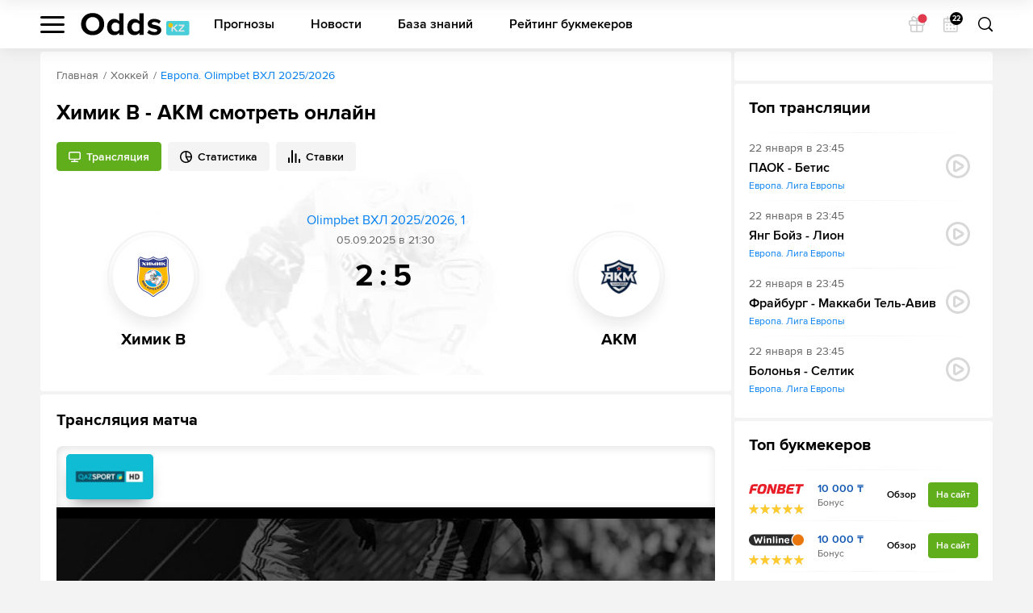

--- FILE ---
content_type: text/html; charset=UTF-8
request_url: https://odds.kz/hockey/match/khimik-voskresensk-vs-akm/29333-29359/
body_size: 17730
content:

<!DOCTYPE html>
<html lang="ru-KZ" prefix="og: https://ogp.me/ns#">

	<head >
					<!--[if IE]><meta http-equiv="X-UA-Compatible" content="IE=edge"><![endif]-->
	<title>Смотреть онлайн Химик В - AKM ✅ 05.09.2025 ⚽  прямая трансляция матча бесплатно | ODDS</title>


<meta name="twitter:title" content="Химик В - AKM смотреть онлайн" />
<meta name="twitter:description" content="Смотреть онлайн трансляцию матча Химик В - AKM ✅:  Olimpbet ВХЛ 2025/2026, 1 ⚽ начало прямой трансляции матча по Хоккею в 21:30 по МСК 5 сентября 2025." />
<meta name="description" content="Смотреть онлайн трансляцию матча Химик В - AKM ✅:  Olimpbet ВХЛ 2025/2026, 1 ⚽ начало прямой трансляции матча по Хоккею в 21:30 по МСК 5 сентября 2025." />
<meta name="twitter:card" content="summary" />
<meta property="og:title" content="Химик В - AKM смотреть онлайн" />
<meta property="og:description" content="Смотреть онлайн трансляцию матча Химик В - AKM ✅:  Olimpbet ВХЛ 2025/2026, 1 ⚽ начало прямой трансляции матча по Хоккею в 21:30 по МСК 5 сентября 2025." />
<meta property="og:type" content="article" />
<meta property="og:site_name" content="Матч-центр ODDS.ru" />
<meta property="og:url" content="https://odds.kz/hockey/match/khimik-voskresensk-vs-akm/29333-29359/" />

<link rel="canonical" href="https://odds.kz/hockey/match/khimik-voskresensk-vs-akm/29333-29359/"/>


	<meta charset="UTF-8">
	<meta name="viewport" content="width=device-width, initial-scale=1.0, viewport-fit=cover">
	<meta name="format-detection" content="telephone=no">
	<meta name="pmail-verification" content="558f3a5b786ff1442c69014fe892e7c0">
	<link rel="icon" type="image/svg+xml" href="/assets/img/favicon.svg?prod">

			

		<meta http-equiv="Content-Security-Policy" content="upgrade-insecure-requests">
		<link rel="manifest" href="/build/manifest.json" />

		
		<!-- Yandex.Metrika counter -->
    <!-- /Yandex.Metrika counter -->

<!-- Google Tag Manager -->
<script>(function (w, d, s, l, i) {
        w[l] = w[l] || [];
        w[l].push({'gtm.start': new Date().getTime(), event: 'gtm.js'});
        var f = d.getElementsByTagName(s)[0], j = d.createElement(s), dl = l != 'dataLayer' ? '&l=' + l : '';
        j.async = true;
        j.src = 'https://www.googletagmanager.com/gtm.js?id=' + i + dl;
        f.parentNode.insertBefore(j, f);
    })(window, document, 'script', 'dataLayer', 'GTM-5NFKQW6');</script>
<!-- End Google Tag Manager -->

<!-- Global site tag (gtag.js) - Google Analytics -->
<script async src="https://www.googletagmanager.com/gtag/js?id=UA-26882514-13"></script>
<script>
    window.dataLayer = window.dataLayer || [];
    function gtag(){dataLayer.push(arguments);}
    gtag('js', new Date());
    gtag('config', 'UA-26882514-13', { 'optimize_id': 'GTM-MWL5P8Z'});
</script>
	

							<link href="/build/app.be76671d.css" rel="stylesheet">
<link href="/build/react.4de87867.css" rel="stylesheet"><link href="/build/match.82dbff5b.css" rel="stylesheet">
						<link rel="alternate" hreflang="ru-RU" href="https://odds.ru/hockey/match/khimik-voskresensk-vs-akm/29333-29359/">

			</head>

					
	<body data-locale="kz">
		<!-- Google Tag Manager (noscript) -->
<noscript>
    <iframe src="https://www.googletagmanager.com/ns.html?id=GTM-WZ7TZ7L" height="0" width="0"
            style="display:none;visibility:hidden"></iframe>
</noscript>
<!-- End Google Tag Manager (noscript) -->
		<div class="wrapper">
			
	
	<div class="banner-app">
		<button class="banner-app__close" type="button" data-banner="close">Закрыть</button>
		<a class="banner-app__link" href="#" target="_blank" rel="nofollow"></a>
	</div>
			
<header class="header"
	data-sport="hockey"
	data-date="2026-01-22">
	<div class="header__content">
		<div class="header__content-left">
			<div class="header__left-nav"
				data-header-sidebar="container">
				<button class="header__left-nav-btn"
					type="button"
					data-header-sidebar="btn">
					<span>Меню</span>
				</button>
				<div class="header-nav-sidebar" data-sidebar="sidebar">
					<div class="header-nav-sidebar__content">
							

<ul class="header-nav-sidebar__list" data-nav-aside="header">

	<li class="header-nav-sidebar__list-item">
		<a class="header-nav-sidebar__list-link header-nav-sidebar__list-link_sub"
			href="#"
			data-nav-aside="link">
			Матч-центр
		</a>
		<ul class="header-nav-sidebar__sublist">

			<li class="header-nav-sidebar__sublist-item">
				<a class="header-nav-sidebar__sublist-link header-nav-sidebar__sublist-link_sub"
					href="#"
					data-nav-aside="link">
					Футбол
				</a>

				<ul class="header-nav-sidebar__sublist-two">
					<li class="header-nav-sidebar__sublist-two-item">
						<a class="header-nav-sidebar__sublist-two-link"
							href="/football/">
							Все матчи
						</a>
					</li>
					<li class="header-nav-sidebar__sublist-two-item">
						<a class="header-nav-sidebar__sublist-two-link"
							href="/football/tournaments/">
							Все лиги
						</a>
					</li>
				</ul>

										<ul class="header-nav-sidebar__sublist-two"
		itemscope
		itemtype="http://www.schema.org/SiteNavigationElement">
									<li class="header-nav-sidebar__sublist-two-item">
					
						<a class="header-nav-sidebar__sublist-two-link "
							
							href="/football/tournament/uefa/european-championship/38/">

						
													<img src="//cm.odds.ru/images/cl/7o/cl7orn_20240613105611_50x50.png" alt="Чемпионат Европы">
												<span>Чемпионат Европы</span>
					</a>

									</li>
							<li class="header-nav-sidebar__sublist-two-item">
					
						<a class="header-nav-sidebar__sublist-two-link "
							
							href="/football/tournament/international/uefa-europa-conference-league/1340/">

						
													<img src="//cm.odds.ru/images/81/lr/81lr0o_20210708071937_50x50.png" alt="Лига конференций УЕФА">
												<span>Лига конференций УЕФА</span>
					</a>

									</li>
							<li class="header-nav-sidebar__sublist-two-item">
					
						<a class="header-nav-sidebar__sublist-two-link "
							
							href="/football/tournament/uefa/uefa-europa-league/15/">

						
													<img src="//cm.odds.ru/images/dh/t3/dht3bc_20210421144544_50x50.png" alt="Лига Европы">
												<span>Лига Европы</span>
					</a>

									</li>
							<li class="header-nav-sidebar__sublist-two-item">
					
						<a class="header-nav-sidebar__sublist-two-link "
							
							href="/football/tournament/russia/premier-league/11/">

						
													<img src="//cm.odds.ru/images/9f/w1/9fw1nn_20191120131110_50x50.png" alt="Премьер-Лига">
												<span>Премьер-Лига</span>
					</a>

									</li>
							<li class="header-nav-sidebar__sublist-two-item">
					
						<a class="header-nav-sidebar__sublist-two-link "
							
							href="/football/tournament/england/premier-league/3/">

						
													<img src="//cm.odds.ru/images/3k/ro/3krov2_20191120131135_50x50.png" alt="Премьер-лига">
												<span>Премьер-лига</span>
					</a>

									</li>
							<li class="header-nav-sidebar__sublist-two-item">
					
						<a class="header-nav-sidebar__sublist-two-link "
							
							href="/football/tournament/uefa/uefa-champions-league/2/">

						
													<img src="//cm.odds.ru/images/7i/ra/7ira9b_20190618163509_50x50.png" alt="Лига чемпионов">
												<span>Лига чемпионов</span>
					</a>

									</li>
							<li class="header-nav-sidebar__sublist-two-item">
					
						<a class="header-nav-sidebar__sublist-two-link "
							
							href="/football/tournament/italy/serie-a/4/">

						
													<img src="//cm.odds.ru/images/8o/9y/8o9yvt_20190731091847_50x50.png" alt="Серия А">
												<span>Серия А</span>
					</a>

									</li>
							<li class="header-nav-sidebar__sublist-two-item">
					
						<a class="header-nav-sidebar__sublist-two-link "
							
							href="/football/tournament/spain/laliga-ea-sports/1/">

						
													<img src="//cm.odds.ru/images/b2/x3/b2x3sj_20240917120926_50x50.png" alt="Ла Лига EA Sports">
												<span>Ла Лига EA Sports</span>
					</a>

									</li>
							<li class="header-nav-sidebar__sublist-two-item">
					
						<a class="header-nav-sidebar__sublist-two-link "
							
							href="/football/tournament/germany/bundesliga/6/">

						
													<img src="//cm.odds.ru/images/2u/k7/2uk713_20210421144614_50x50.png" alt="Бундеслига">
												<span>Бундеслига</span>
					</a>

									</li>
							<li class="header-nav-sidebar__sublist-two-item">
					
						<a class="header-nav-sidebar__sublist-two-link "
							
							href="/football/tournament/france/ligue-1/5/">

						
													<img src="//cm.odds.ru/images/e7/d3/e7d3l3_20210203093953_50x50.png" alt="Лига 1">
												<span>Лига 1</span>
					</a>

									</li>
												<li class="header-nav-sidebar__sublist-two-item">
					
						<a class="header-nav-sidebar__sublist-two-link header-nav-sidebar__sublist-two-link_sub"
							data-nav-aside="link"
							href="#">

						
													<img src="//cm.odds.ru/images/8k/me/8kme5k_20181001112057_50x40.png" alt="Россия">
												<span>Россия</span>
					</a>

											<ul class="header-nav-sidebar__sublist-two">

															<li class="header-nav-sidebar__sublist-two-item">
									<a class="header-nav-sidebar__sublist-two-link"
										href="/football/tournament/russia/premier-league/11/">
										
																				<span>Премьер-Лига</span>
									</a>
								</li>
															<li class="header-nav-sidebar__sublist-two-item">
									<a class="header-nav-sidebar__sublist-two-link"
										href="/football/tournament/russia/2-liga-division-a/2756/">
										
																				<span>2. Лига, Дивизион А</span>
									</a>
								</li>
															<li class="header-nav-sidebar__sublist-two-item">
									<a class="header-nav-sidebar__sublist-two-link"
										href="/football/tournament/russia/super-cup/289/">
										
																				<span>Олимпбет Суперкубок России</span>
									</a>
								</li>
															<li class="header-nav-sidebar__sublist-two-item">
									<a class="header-nav-sidebar__sublist-two-link"
										href="/football/tournament/russia/football-national-league/207/">
										
																				<span>Первая лига</span>
									</a>
								</li>
															<li class="header-nav-sidebar__sublist-two-item">
									<a class="header-nav-sidebar__sublist-two-link"
										href="/football/tournament/russia/russian-cup/160/">
										
																				<span>Кубок</span>
									</a>
								</li>
													</ul>
									</li>
							<li class="header-nav-sidebar__sublist-two-item">
					
						<a class="header-nav-sidebar__sublist-two-link header-nav-sidebar__sublist-two-link_sub"
							data-nav-aside="link"
							href="#">

						
													<img src="//cm.odds.ru/images/25/zh/25zh9a_20181001112057_50x40.png" alt="Англия">
												<span>Англия</span>
					</a>

											<ul class="header-nav-sidebar__sublist-two">

															<li class="header-nav-sidebar__sublist-two-item">
									<a class="header-nav-sidebar__sublist-two-link"
										href="/football/tournament/england/premier-league/3/">
										
																				<span>Премьер-лига</span>
									</a>
								</li>
															<li class="header-nav-sidebar__sublist-two-item">
									<a class="header-nav-sidebar__sublist-two-link"
										href="/football/tournament/england/championship/126/">
										
																				<span>Чемпионшип</span>
									</a>
								</li>
															<li class="header-nav-sidebar__sublist-two-item">
									<a class="header-nav-sidebar__sublist-two-link"
										href="/football/tournament/england/fa-cup/127/">
										
																				<span>Кубок ФА</span>
									</a>
								</li>
															<li class="header-nav-sidebar__sublist-two-item">
									<a class="header-nav-sidebar__sublist-two-link"
										href="/football/tournament/england/efl-cup/129/">
										
																				<span>Кубок АФЛ</span>
									</a>
								</li>
													</ul>
									</li>
							<li class="header-nav-sidebar__sublist-two-item">
					
						<a class="header-nav-sidebar__sublist-two-link header-nav-sidebar__sublist-two-link_sub"
							data-nav-aside="link"
							href="#">

						
													<img src="//cm.odds.ru/images/7g/se/7gsee7_20181001112057_50x40.png" alt="Франция">
												<span>Франция</span>
					</a>

											<ul class="header-nav-sidebar__sublist-two">

															<li class="header-nav-sidebar__sublist-two-item">
									<a class="header-nav-sidebar__sublist-two-link"
										href="/football/tournament/france/ligue-1/5/">
										
																				<span>Лига 1</span>
									</a>
								</li>
															<li class="header-nav-sidebar__sublist-two-item">
									<a class="header-nav-sidebar__sublist-two-link"
										href="/football/tournament/france/ligue-2/190/">
										
																				<span>Лига 2</span>
									</a>
								</li>
															<li class="header-nav-sidebar__sublist-two-item">
									<a class="header-nav-sidebar__sublist-two-link"
										href="/football/tournament/france/coupe-de-france/254/">
										
																				<span>Кубок</span>
									</a>
								</li>
															<li class="header-nav-sidebar__sublist-two-item">
									<a class="header-nav-sidebar__sublist-two-link"
										href="/football/tournament/france/coupe-de-la-ligue/252/">
										
																				<span>Кубок лиги</span>
									</a>
								</li>
													</ul>
									</li>
							<li class="header-nav-sidebar__sublist-two-item">
					
						<a class="header-nav-sidebar__sublist-two-link header-nav-sidebar__sublist-two-link_sub"
							data-nav-aside="link"
							href="#">

						
													<img src="//cm.odds.ru/images/7u/wc/7uwcjx_20181001112057_50x40.png" alt="Италия">
												<span>Италия</span>
					</a>

											<ul class="header-nav-sidebar__sublist-two">

															<li class="header-nav-sidebar__sublist-two-item">
									<a class="header-nav-sidebar__sublist-two-link"
										href="/football/tournament/italy/serie-a/4/">
										
																				<span>Серия А</span>
									</a>
								</li>
															<li class="header-nav-sidebar__sublist-two-item">
									<a class="header-nav-sidebar__sublist-two-link"
										href="/football/tournament/italy/serie-b/145/">
										
																				<span>Серия B</span>
									</a>
								</li>
															<li class="header-nav-sidebar__sublist-two-item">
									<a class="header-nav-sidebar__sublist-two-link"
										href="/football/tournament/italy/coppa-italia/247/">
										
																				<span>Кубок</span>
									</a>
								</li>
													</ul>
									</li>
							<li class="header-nav-sidebar__sublist-two-item">
					
						<a class="header-nav-sidebar__sublist-two-link header-nav-sidebar__sublist-two-link_sub"
							data-nav-aside="link"
							href="#">

						
													<img src="//cm.odds.ru/images/fw/d3/fwd36d_20181001112057_50x40.png" alt="Германия">
												<span>Германия</span>
					</a>

											<ul class="header-nav-sidebar__sublist-two">

															<li class="header-nav-sidebar__sublist-two-item">
									<a class="header-nav-sidebar__sublist-two-link"
										href="/football/tournament/germany/bundesliga/6/">
										
																				<span>Бундеслига</span>
									</a>
								</li>
															<li class="header-nav-sidebar__sublist-two-item">
									<a class="header-nav-sidebar__sublist-two-link"
										href="/football/tournament/germany/2nd-bundesliga/140/">
										
																				<span>Вторая Бундеслига</span>
									</a>
								</li>
															<li class="header-nav-sidebar__sublist-two-item">
									<a class="header-nav-sidebar__sublist-two-link"
										href="/football/tournament/germany/dfb-pokal/219/">
										
																				<span>Кубок</span>
									</a>
								</li>
													</ul>
									</li>
							<li class="header-nav-sidebar__sublist-two-item">
					
						<a class="header-nav-sidebar__sublist-two-link header-nav-sidebar__sublist-two-link_sub"
							data-nav-aside="link"
							href="#">

						
												<span>Международный</span>
					</a>

											<ul class="header-nav-sidebar__sublist-two">

															<li class="header-nav-sidebar__sublist-two-item">
									<a class="header-nav-sidebar__sublist-two-link"
										href="/football/tournament/international/uefa-europa-conference-league/1340/">
										
																				<span>Лига конференций УЕФА</span>
									</a>
								</li>
															<li class="header-nav-sidebar__sublist-two-item">
									<a class="header-nav-sidebar__sublist-two-link"
										href="/football/tournament/international/copa-america/46/">
										
																				<span>Кубок Америки</span>
									</a>
								</li>
													</ul>
									</li>
							<li class="header-nav-sidebar__sublist-two-item">
					
						<a class="header-nav-sidebar__sublist-two-link header-nav-sidebar__sublist-two-link_sub"
							data-nav-aside="link"
							href="#">

						
													<img src="//cm.odds.ru/images/bf/f8/bff8zw_20181001112057_50x40.png" alt="Испания">
												<span>Испания</span>
					</a>

											<ul class="header-nav-sidebar__sublist-two">

															<li class="header-nav-sidebar__sublist-two-item">
									<a class="header-nav-sidebar__sublist-two-link"
										href="/football/tournament/spain/laliga-ea-sports/1/">
										
																				<span>Ла Лига EA Sports</span>
									</a>
								</li>
															<li class="header-nav-sidebar__sublist-two-item">
									<a class="header-nav-sidebar__sublist-two-link"
										href="/football/tournament/spain/copa-del-rey/248/">
										
																				<span>Кубок короля</span>
									</a>
								</li>
													</ul>
									</li>
							<li class="header-nav-sidebar__sublist-two-item">
					
						<a class="header-nav-sidebar__sublist-two-link header-nav-sidebar__sublist-two-link_sub"
							data-nav-aside="link"
							href="#">

						
													<img src="//cm.odds.ru/images/9h/ej/9hejzw_20181001112057_50x40.png" alt="Европа">
												<span>Европа</span>
					</a>

											<ul class="header-nav-sidebar__sublist-two">

															<li class="header-nav-sidebar__sublist-two-item">
									<a class="header-nav-sidebar__sublist-two-link"
										href="/football/tournament/uefa/uefa-nations-league/688/">
										
																				<span>Лига Наций УЕФА</span>
									</a>
								</li>
													</ul>
									</li>
							<li class="header-nav-sidebar__sublist-two-item">
					
						<a class="header-nav-sidebar__sublist-two-link header-nav-sidebar__sublist-two-link_sub"
							data-nav-aside="link"
							href="#">

						
													<img src="//cm.odds.ru/images/82/l8/82l8no_20181001112057_50x50.png" alt="Мир">
												<span>Мир</span>
					</a>

											<ul class="header-nav-sidebar__sublist-two">

															<li class="header-nav-sidebar__sublist-two-item">
									<a class="header-nav-sidebar__sublist-two-link"
										href="/football/tournament/world/world-cup/42/">
										
																				<span>Чемпионат Мира</span>
									</a>
								</li>
													</ul>
									</li>
						</ul>

							</li>

							<li class="header-nav-sidebar__sublist-item">
					<a class="header-nav-sidebar__sublist-link header-nav-sidebar__sublist-link_sub"
					   href="#"
					   data-nav-aside="link">
						Хоккей
					</a>

					<ul class="header-nav-sidebar__sublist-two">
						<li class="header-nav-sidebar__sublist-two-item">
							<a class="header-nav-sidebar__sublist-two-link"
							   href="/hockey/">
								Все матчи
							</a>
						</li>
						<li class="header-nav-sidebar__sublist-two-item">
							<a class="header-nav-sidebar__sublist-two-link"
							   href="/hockey/tournaments/">
								Все лиги
							</a>
						</li>
					</ul>

												<ul class="header-nav-sidebar__sublist-two"
		itemscope
		itemtype="http://www.schema.org/SiteNavigationElement">
													</ul>

									</li>

				<li class="header-nav-sidebar__sublist-item">
					<a class="header-nav-sidebar__sublist-link header-nav-sidebar__sublist-link_sub"
					   href="#"
					   data-nav-aside="link">
						Баскетбол
					</a>
					<ul class="header-nav-sidebar__sublist-two">
						<li class="header-nav-sidebar__sublist-two-item">
							<a class="header-nav-sidebar__sublist-two-link"
							   href="/basketball/">
								Все матчи
							</a>
						</li>
					</ul>
				</li>
			
		</ul>
	</li>

			<li class="header-nav-sidebar__list-item">
			<a class="header-nav-sidebar__list-link header-nav-sidebar__list-link_sub"
			   href="#"
			   data-nav-aside="link">
				Прогнозы
			</a>

			<ul class="header-nav-sidebar__sublist">

				<li class="header-nav-sidebar__sublist-item">
					<a class="header-nav-sidebar__sublist-link"
					   href="/forecasts/">
						Все прогнозы
					</a>
				</li>

				<li class="header-nav-sidebar__sublist-item">
					<a class="header-nav-sidebar__sublist-link"
					   href="/forecasts/today/">
						На сегодня
					</a>
				</li>

				<li class="header-nav-sidebar__sublist-item">
					<a class="header-nav-sidebar__sublist-link"
					   href="/forecasts/tomorrow/">
						На завтра
					</a>
				</li>

				<li class="header-nav-sidebar__sublist-item">
					<a class="header-nav-sidebar__sublist-link header-nav-sidebar__sublist-link_sub"
					   href="#"
					   data-nav-aside="link">
						По рубрикам
					</a>
											<ul class="header-nav-sidebar__sublist-two">
															<li class="header-nav-sidebar__sublist-two-item">
									<a class="header-nav-sidebar__sublist-two-link"
									   href="/all/forecasts/rubric-stavki-na-fory/">
										Ставки на форы
									</a>
								</li>
															<li class="header-nav-sidebar__sublist-two-item">
									<a class="header-nav-sidebar__sublist-two-link"
									   href="/all/forecasts/rubric-stavki-na-totaly/">
										Ставки на  тоталы
									</a>
								</li>
															<li class="header-nav-sidebar__sublist-two-item">
									<a class="header-nav-sidebar__sublist-two-link"
									   href="/all/forecasts/rubric-stavki-dnya-na-sport/">
										Ставки дня на спорт
									</a>
								</li>
															<li class="header-nav-sidebar__sublist-two-item">
									<a class="header-nav-sidebar__sublist-two-link"
									   href="/all/forecasts/rubric-xg-stavki/">
										xG ставки
									</a>
								</li>
													</ul>
									</li>
				<li class="header-nav-sidebar__sublist-item">
					<a class="header-nav-sidebar__sublist-link header-nav-sidebar__sublist-link_sub"
					   href="#"
					   data-nav-aside="link">
						Футбол
					</a>
					<ul class="header-nav-sidebar__sublist-two">
						<li class="header-nav-sidebar__sublist-two-item">
							<a class="header-nav-sidebar__sublist-two-link"
							   href="/football/forecasts/">
								Прогнозы на футбол
							</a>
						</li>
																													<li class="header-nav-sidebar__sublist-two-item">
									<a class="header-nav-sidebar__sublist-two-link"
									   href="/football/forecasts/tournament-portugaliya-kubok/">
										Португалия. Кубок
									</a>
								</li>
																							<li class="header-nav-sidebar__sublist-two-item">
									<a class="header-nav-sidebar__sublist-two-link"
									   href="/football/forecasts/tournament-portugaliya-kubok-ligi/">
										Португалия. Кубок Лиги
									</a>
								</li>
																							<li class="header-nav-sidebar__sublist-two-item">
									<a class="header-nav-sidebar__sublist-two-link"
									   href="/football/forecasts/tournament-ispaniya-primera-2/">
										Испания. Примера-2
									</a>
								</li>
																							<li class="header-nav-sidebar__sublist-two-item">
									<a class="header-nav-sidebar__sublist-two-link"
									   href="/football/forecasts/tournament-izrail-premer-liga/">
										Израиль. Премьер Лига
									</a>
								</li>
																							<li class="header-nav-sidebar__sublist-two-item">
									<a class="header-nav-sidebar__sublist-two-link"
									   href="/football/forecasts/tournament-greciya-super-liga/">
										Греция. Супер Лига
									</a>
								</li>
																							<li class="header-nav-sidebar__sublist-two-item">
									<a class="header-nav-sidebar__sublist-two-link"
									   href="/football/forecasts/tournament-mir-kubok-ameriki/">
										Мир. Кубок Америки
									</a>
								</li>
																							<li class="header-nav-sidebar__sublist-two-item">
									<a class="header-nav-sidebar__sublist-two-link"
									   href="/football/forecasts/tournament-germaniya-kubok-germanii/">
										Германия. Кубок Германии
									</a>
								</li>
																							<li class="header-nav-sidebar__sublist-two-item">
									<a class="header-nav-sidebar__sublist-two-link"
									   href="/football/forecasts/tournament-angliya-kubok-fa/">
										Англия. Кубок ФА
									</a>
								</li>
																							<li class="header-nav-sidebar__sublist-two-item">
									<a class="header-nav-sidebar__sublist-two-link"
									   href="/football/forecasts/tournament-evropa-chempionat-evropy-2021/">
										Европа Чемпионат Европы 2024
									</a>
								</li>
																							<li class="header-nav-sidebar__sublist-two-item">
									<a class="header-nav-sidebar__sublist-two-link"
									   href="/football/forecasts/tournament-mir-zolotoy-kubok/">
										Мир. Золотой Кубок
									</a>
								</li>
																							<li class="header-nav-sidebar__sublist-two-item">
									<a class="header-nav-sidebar__sublist-two-link"
									   href="/football/forecasts/tournament-frantsiya-liga-1-2/">
										Франция. Лига 1-2
									</a>
								</li>
																							<li class="header-nav-sidebar__sublist-two-item">
									<a class="header-nav-sidebar__sublist-two-link"
									   href="/football/forecasts/tournament-mir-uefa-europa-conference-league/">
										Лига конференций УЕФА
									</a>
								</li>
																							<li class="header-nav-sidebar__sublist-two-item">
									<a class="header-nav-sidebar__sublist-two-link"
									   href="/football/forecasts/tournament-belgiya-first-division-a/">
										Бельгия. First Division A
									</a>
								</li>
																							<li class="header-nav-sidebar__sublist-two-item">
									<a class="header-nav-sidebar__sublist-two-link"
									   href="/football/forecasts/tournament-italiya-kubok-italii/">
										Италия. Кубок Италии
									</a>
								</li>
																							<li class="header-nav-sidebar__sublist-two-item">
									<a class="header-nav-sidebar__sublist-two-link"
									   href="/football/forecasts/tournament-avstraliya-a-liga/">
										Австралия. А-Лига
									</a>
								</li>
																							<li class="header-nav-sidebar__sublist-two-item">
									<a class="header-nav-sidebar__sublist-two-link"
									   href="/football/forecasts/tournament-mir-kubok-afrikanskih-naciy/">
										Мир. Кубок африканских наций
									</a>
								</li>
																							<li class="header-nav-sidebar__sublist-two-item">
									<a class="header-nav-sidebar__sublist-two-link"
									   href="/football/forecasts/tournament-turciya-turkiye-kupasi/">
										Турция. Turkiye Kupasi
									</a>
								</li>
																							<li class="header-nav-sidebar__sublist-two-item">
									<a class="header-nav-sidebar__sublist-two-link"
									   href="/football/forecasts/tournament-kitay-superliga/">
										Китай. Суперлига
									</a>
								</li>
																							<li class="header-nav-sidebar__sublist-two-item">
									<a class="header-nav-sidebar__sublist-two-link"
									   href="/football/forecasts/tournament-braziliya-brazilskaya-seriya-a/">
										Бразилия. Бразильская Серия А
									</a>
								</li>
																							<li class="header-nav-sidebar__sublist-two-item">
									<a class="header-nav-sidebar__sublist-two-link"
									   href="/football/forecasts/tournament-evropa-uefa-nations-league/">
										Европа. Uefa Nations League
									</a>
								</li>
																							<li class="header-nav-sidebar__sublist-two-item">
									<a class="header-nav-sidebar__sublist-two-link"
									   href="/football/forecasts/tournament-belarus-premer-liga/">
										Беларусь. Премьер-лига
									</a>
								</li>
																							<li class="header-nav-sidebar__sublist-two-item">
									<a class="header-nav-sidebar__sublist-two-link"
									   href="/football/forecasts/tournament-germaniya-vtoraya-bundesliga/">
										Германия. Вторая Бундеслига
									</a>
								</li>
																							<li class="header-nav-sidebar__sublist-two-item">
									<a class="header-nav-sidebar__sublist-two-link"
									   href="/football/forecasts/tournament-ispaniya-abk-liga/">
										Испания. АБК Лига
									</a>
								</li>
																							<li class="header-nav-sidebar__sublist-two-item">
									<a class="header-nav-sidebar__sublist-two-link"
									   href="/football/forecasts/tournament-evropa-chempionat-evropy-kvalif/">
										Европа. Чемпионат Европы Квалиф.
									</a>
								</li>
																							<li class="header-nav-sidebar__sublist-two-item">
									<a class="header-nav-sidebar__sublist-two-link"
									   href="/football/forecasts/tournament-kazahstan-premer-liga/">
										Казахстан. Премьер-лига
									</a>
								</li>
																							<li class="header-nav-sidebar__sublist-two-item">
									<a class="header-nav-sidebar__sublist-two-link"
									   href="/football/forecasts/tournament-angliya-premer-liga/">
										Англия. Премьер-лига-2
									</a>
								</li>
																							<li class="header-nav-sidebar__sublist-two-item">
									<a class="header-nav-sidebar__sublist-two-link"
									   href="/football/forecasts/tournament-mir-kubok-libertadores/">
										Мир. Кубок Либертадорес
									</a>
								</li>
																							<li class="header-nav-sidebar__sublist-two-item">
									<a class="header-nav-sidebar__sublist-two-link"
									   href="/football/forecasts/tournament-nikaragua-primera/">
										Никарагуа. Примера
									</a>
								</li>
																							<li class="header-nav-sidebar__sublist-two-item">
									<a class="header-nav-sidebar__sublist-two-link"
									   href="/football/forecasts/tournament-mir-chempionat-mira-kvalifikaciya-aziya/">
										Мир. Чемпионат мира. Квалификация. Азия
									</a>
								</li>
																							<li class="header-nav-sidebar__sublist-two-item">
									<a class="header-nav-sidebar__sublist-two-link"
									   href="/football/forecasts/tournament-mir-evrokubok/">
										Мир. Еврокубок
									</a>
								</li>
																							<li class="header-nav-sidebar__sublist-two-item">
									<a class="header-nav-sidebar__sublist-two-link"
									   href="/football/forecasts/tournament-daniya-superliga/">
										Дания. Суперлига
									</a>
								</li>
																							<li class="header-nav-sidebar__sublist-two-item">
									<a class="header-nav-sidebar__sublist-two-link"
									   href="/football/forecasts/tournament-rossiya-kubok-rossii/">
										Россия. Кубок России
									</a>
								</li>
																							<li class="header-nav-sidebar__sublist-two-item">
									<a class="header-nav-sidebar__sublist-two-link"
									   href="/football/forecasts/tournament-italiya-seriya-b/">
										Италия. Серия B
									</a>
								</li>
																							<li class="header-nav-sidebar__sublist-two-item">
									<a class="header-nav-sidebar__sublist-two-link"
									   href="/football/forecasts/tournament-ispaniya-superkubok-21327/">
										Испания. Суперкубок
									</a>
								</li>
																							<li class="header-nav-sidebar__sublist-two-item">
									<a class="header-nav-sidebar__sublist-two-link"
									   href="/football/forecasts/tournament-rossiya-superkubok-rossii/">
										Россия. Суперкубок России
									</a>
								</li>
																							<li class="header-nav-sidebar__sublist-two-item">
									<a class="header-nav-sidebar__sublist-two-link"
									   href="/football/forecasts/tournament-mir-evroliga/">
										Мир. Евролига
									</a>
								</li>
																							<li class="header-nav-sidebar__sublist-two-item">
									<a class="header-nav-sidebar__sublist-two-link"
									   href="/football/forecasts/tournament-irlandiya-premer-liga/">
										Ирландия. Премьер-лига
									</a>
								</li>
																							<li class="header-nav-sidebar__sublist-two-item">
									<a class="header-nav-sidebar__sublist-two-link"
									   href="/football/forecasts/tournament-ispaniya-la-liga-2/">
										Испания. Ла Лига 2
									</a>
								</li>
																							<li class="header-nav-sidebar__sublist-two-item">
									<a class="header-nav-sidebar__sublist-two-link"
									   href="/football/forecasts/tournament-turciya-tureckaya-superliga/">
										Турция. Турецкая Суперлига
									</a>
								</li>
																							<li class="header-nav-sidebar__sublist-two-item">
									<a class="header-nav-sidebar__sublist-two-link"
									   href="/football/forecasts/tournament-liga-chempionov-2/">
										Лига Чемпионов УЕФА
									</a>
								</li>
																							<li class="header-nav-sidebar__sublist-two-item">
									<a class="header-nav-sidebar__sublist-two-link"
									   href="/football/forecasts/tournament-rossiya-fnl-2/">
										Россия. ФНЛ-2
									</a>
								</li>
																							<li class="header-nav-sidebar__sublist-two-item">
									<a class="header-nav-sidebar__sublist-two-link"
									   href="/football/forecasts/tournament-portugaliya-liga-zon-sagres/">
										Португалия. Лига Зон Сагрес
									</a>
								</li>
																							<li class="header-nav-sidebar__sublist-two-item">
									<a class="header-nav-sidebar__sublist-two-link"
									   href="/football/forecasts/tournament-ukraina-premer-liga/">
										Украина. Премьер-Лига
									</a>
								</li>
																							<li class="header-nav-sidebar__sublist-two-item">
									<a class="header-nav-sidebar__sublist-two-link"
									   href="/football/forecasts/tournament-mir-chempionat-mira-kvalifikaciya-konmebol/">
										Мир. Чемпионат мира. Квалификация, КОНМЕБОЛ
									</a>
								</li>
																							<li class="header-nav-sidebar__sublist-two-item">
									<a class="header-nav-sidebar__sublist-two-link"
									   href="/football/forecasts/tournament-niderlandy-eredivizion/">
										Нидерланды. Эредивизион
									</a>
								</li>
																							<li class="header-nav-sidebar__sublist-two-item">
									<a class="header-nav-sidebar__sublist-two-link"
									   href="/football/forecasts/tournament-franciya-kubok-francii/">
										Франция. Кубок Франции
									</a>
								</li>
																							<li class="header-nav-sidebar__sublist-two-item">
									<a class="header-nav-sidebar__sublist-two-link"
									   href="/football/forecasts/tournament-mir-liga-chempionov-afk/">
										Мир. Лига Чемпионов АФК
									</a>
								</li>
																							<li class="header-nav-sidebar__sublist-two-item">
									<a class="header-nav-sidebar__sublist-two-link"
									   href="/football/forecasts/tournament-braziliya-kubok-brazilii/">
										Бразилия. Кубок Бразилии
									</a>
								</li>
																							<li class="header-nav-sidebar__sublist-two-item">
									<a class="header-nav-sidebar__sublist-two-link"
									   href="/football/forecasts/tournament-angliya-kubok-afl/">
										Англия. Кубок АФЛ
									</a>
								</li>
																							<li class="header-nav-sidebar__sublist-two-item">
									<a class="header-nav-sidebar__sublist-two-link"
									   href="/football/forecasts/tournament-mir-u20-kubok-mira/">
										Мир. U20 Кубок Мира
									</a>
								</li>
																							<li class="header-nav-sidebar__sublist-two-item">
									<a class="header-nav-sidebar__sublist-two-link"
									   href="/football/forecasts/tournament-mir-afk-kubok-azii/">
										Мир. АФК Кубок Азии
									</a>
								</li>
																							<li class="header-nav-sidebar__sublist-two-item">
									<a class="header-nav-sidebar__sublist-two-link"
									   href="/football/forecasts/tournament-franciya-kubok-ligi/">
										Франция. Кубок Лиги
									</a>
								</li>
																							<li class="header-nav-sidebar__sublist-two-item">
									<a class="header-nav-sidebar__sublist-two-link"
									   href="/football/forecasts/tournament-argentina-premer-divizion/">
										Аргентина. Премьер Дивизион
									</a>
								</li>
																							<li class="header-nav-sidebar__sublist-two-item">
									<a class="header-nav-sidebar__sublist-two-link"
									   href="/football/forecasts/tournament-ispaniya-kubok-korolya/">
										Испания. Кубок Короля
									</a>
								</li>
																							<li class="header-nav-sidebar__sublist-two-item">
									<a class="header-nav-sidebar__sublist-two-link"
									   href="/football/forecasts/tournament-evropa-chempionat-mira-kvalifikaciya-uefa/">
										Европа. Чемпионат мира. Квалификация, УЕФА
									</a>
								</li>
																							<li class="header-nav-sidebar__sublist-two-item">
									<a class="header-nav-sidebar__sublist-two-link"
									   href="/football/forecasts/tournament-germaniya-bundesliga-2/">
										Германия. Бундеслига-2
									</a>
								</li>
																							<li class="header-nav-sidebar__sublist-two-item">
									<a class="header-nav-sidebar__sublist-two-link"
									   href="/football/forecasts/tournament-mir-yuzhnoamerikanskiy-kubok/">
										Мир. Южноамериканский Кубок
									</a>
								</li>
																							<li class="header-nav-sidebar__sublist-two-item">
									<a class="header-nav-sidebar__sublist-two-link"
									   href="/football/forecasts/tournament-mir-klubnye-tovarishcheskie-matchi/">
										Мир. Клубные Товарищеские Матчи
									</a>
								</li>
																							<li class="header-nav-sidebar__sublist-two-item">
									<a class="header-nav-sidebar__sublist-two-link"
									   href="/football/forecasts/tournament-ssha-glavnaya-futbolnaya-liga/">
										США. МЛС
									</a>
								</li>
																							<li class="header-nav-sidebar__sublist-two-item">
									<a class="header-nav-sidebar__sublist-two-link"
									   href="/football/forecasts/tournament-chempionat-mira-2022/">
										Чемпионат Мира 2022
									</a>
								</li>
																							<li class="header-nav-sidebar__sublist-two-item">
									<a class="header-nav-sidebar__sublist-two-link"
									   href="/football/forecasts/tournament-rumyniya-pervyy-divizion/">
										Румыния. Первый Дивизион
									</a>
								</li>
																							<li class="header-nav-sidebar__sublist-two-item">
									<a class="header-nav-sidebar__sublist-two-link"
									   href="/football/forecasts/tournament-rossiya-premer-liga/">
										Россия. Премьер-лига
									</a>
								</li>
																							<li class="header-nav-sidebar__sublist-two-item">
									<a class="header-nav-sidebar__sublist-two-link"
									   href="/football/forecasts/tournament-italiya-seriya-a-2/">
										Италия. Серия А-2
									</a>
								</li>
																							<li class="header-nav-sidebar__sublist-two-item">
									<a class="header-nav-sidebar__sublist-two-link"
									   href="/football/forecasts/tournament-mir-mezhdunarodnye-tovarishcheskie-matchi/">
										Мир. Международные Товарищеские Матчи
									</a>
								</li>
																							<li class="header-nav-sidebar__sublist-two-item">
									<a class="header-nav-sidebar__sublist-two-link"
									   href="/football/forecasts/tournament-avstriya-bundesliga/">
										Австрия. Бундеслига
									</a>
								</li>
																							<li class="header-nav-sidebar__sublist-two-item">
									<a class="header-nav-sidebar__sublist-two-link"
									   href="/football/forecasts/tournament-niderlandy-kubok-knvb/">
										Нидерланды. Кубок КНВБ
									</a>
								</li>
																							<li class="header-nav-sidebar__sublist-two-item">
									<a class="header-nav-sidebar__sublist-two-link"
									   href="/football/forecasts/tournament-franciya-liga-2/">
										Франция. Лига 2
									</a>
								</li>
																							<li class="header-nav-sidebar__sublist-two-item">
									<a class="header-nav-sidebar__sublist-two-link"
									   href="/football/forecasts/tournament-angliya-chempionship/">
										Англия. Чемпионшип
									</a>
								</li>
																							<li class="header-nav-sidebar__sublist-two-item">
									<a class="header-nav-sidebar__sublist-two-link"
									   href="/football/forecasts/tournament-angliya-pervaya-liga/">
										Англия. Первая Лига
									</a>
								</li>
																							<li class="header-nav-sidebar__sublist-two-item">
									<a class="header-nav-sidebar__sublist-two-link"
									   href="/football/forecasts/tournament-liga-evropyi/">
										Лига Европы
									</a>
								</li>
																		</ul>
				</li>

				<li class="header-nav-sidebar__sublist-item">
					<a class="header-nav-sidebar__sublist-link header-nav-sidebar__sublist-link_sub"
					   href="#"
					   data-nav-aside="link">
						Хоккей
					</a>
					<ul class="header-nav-sidebar__sublist-two">
						<li class="header-nav-sidebar__sublist-two-item">
							<a class="header-nav-sidebar__sublist-two-link"
							   href="/hockey/forecasts/">
								Прогнозы на хоккей
							</a>
						</li>
																													<li class="header-nav-sidebar__sublist-two-item">
									<a class="header-nav-sidebar__sublist-two-link"
									   href="/hockey/forecasts/tournament-rossiya-khl/">
										Россия. КХЛ
									</a>
								</li>
																							<li class="header-nav-sidebar__sublist-two-item">
									<a class="header-nav-sidebar__sublist-two-link"
									   href="/hockey/forecasts/tournament-ssha-nhl/">
										США. НХЛ
									</a>
								</li>
																							<li class="header-nav-sidebar__sublist-two-item">
									<a class="header-nav-sidebar__sublist-two-link"
									   href="/hockey/forecasts/tournament-mir-chempionat-mira/">
										Мир. Чемпионат Мира
									</a>
								</li>
																		</ul>
				</li>

				<li class="header-nav-sidebar__sublist-item">
					<a class="header-nav-sidebar__sublist-link header-nav-sidebar__sublist-link_sub"
					   href="#"
					   data-nav-aside="link">
						Теннис
					</a>
					<ul class="header-nav-sidebar__sublist-two">
						<li class="header-nav-sidebar__sublist-two-item">
							<a class="header-nav-sidebar__sublist-two-link"
							   href="/tennis/forecasts/">
								Прогнозы на теннис
							</a>
						</li>
											</ul>
				</li>

				<li class="header-nav-sidebar__sublist-item">
					<a class="header-nav-sidebar__sublist-link header-nav-sidebar__sublist-link_sub"
					   href="#"
					   data-nav-aside="link">
						Баскетбол
					</a>
					<ul class="header-nav-sidebar__sublist-two">
						<li class="header-nav-sidebar__sublist-two-item">
							<a class="header-nav-sidebar__sublist-two-link"
							   href="/basketball/forecasts/">
								Прогнозы на баскетбол
							</a>
						</li>
																													<li class="header-nav-sidebar__sublist-two-item">
									<a class="header-nav-sidebar__sublist-two-link"
									   href="/basketball/forecasts/tournament-ispaniya-superkubok/">
										Испания. Суперкубок
									</a>
								</li>
																							<li class="header-nav-sidebar__sublist-two-item">
									<a class="header-nav-sidebar__sublist-two-link"
									   href="/basketball/forecasts/tournament-mir-edinaya-liga/">
										Мир. Единая лига
									</a>
								</li>
																							<li class="header-nav-sidebar__sublist-two-item">
									<a class="header-nav-sidebar__sublist-two-link"
									   href="/basketball/forecasts/tournament-ssha-vnba/">
										США. ВНБА
									</a>
								</li>
																							<li class="header-nav-sidebar__sublist-two-item">
									<a class="header-nav-sidebar__sublist-two-link"
									   href="/basketball/forecasts/tournament-ssha-nba/">
										США. НБА
									</a>
								</li>
																		</ul>
				</li>

				<li class="header-nav-sidebar__sublist-item">
					<a class="header-nav-sidebar__sublist-link"
					   href="/cybersport/forecasts/">
						Киберспорт
					</a>
				</li>

				<li class="header-nav-sidebar__sublist-item">
					<a class="header-nav-sidebar__sublist-link"
					   href="/other/forecasts/">
						Прочие прогнозы
					</a>
				</li>
			</ul>
		</li>

		<li class="header-nav-sidebar__list-item">
			<a class="header-nav-sidebar__list-link"
			   href="/news/">
				Новости
			</a>
		</li>
	

	<li class="header-nav-sidebar__list-item">
		<a class="header-nav-sidebar__list-link header-nav-sidebar__list-link_sub"
			href="#"
			data-nav-aside="link">
			Рейтинг букмекеров
		</a>
		<ul class="header-nav-sidebar__sublist">
			<li class="header-nav-sidebar__sublist-item">
				<a class="header-nav-sidebar__sublist-link"
					href="/bookmakers/">
					Все букмекеры
				</a>
			</li>
																		<li class="header-nav-sidebar__sublist-item">
							<a class="header-nav-sidebar__sublist-link"
							   href="/bookmakers/category-bk-dlya-android/">
								БК для Андроид
							</a>
						</li>
														</ul>
	</li>

	<li class="header-nav-sidebar__list-item">
		<a class="header-nav-sidebar__list-link header-nav-sidebar__list-link_sub"
		   href="#"
		   data-nav-aside="link">
			Бонусы БК
		</a>
		<ul class="header-nav-sidebar__sublist">
			<li class="header-nav-sidebar__sublist-item">
				<a class="header-nav-sidebar__sublist-link"
				   href="/bonuses/">
					Все бонусы
				</a>
			</li>
																	<li class="header-nav-sidebar__sublist-item">
						<a class="header-nav-sidebar__sublist-link"
							href="/bonuses/vip-programs/">
							VIP-программы
						</a>
					</li>
														<li class="header-nav-sidebar__sublist-item">
						<a class="header-nav-sidebar__sublist-link"
							href="/bonuses/prizes/">
							Призы
						</a>
					</li>
														<li class="header-nav-sidebar__sublist-item">
						<a class="header-nav-sidebar__sublist-link"
							href="/bonuses/bring-a-friend/">
							Приведи друга
						</a>
					</li>
														<li class="header-nav-sidebar__sublist-item">
						<a class="header-nav-sidebar__sublist-link"
							href="/bonuses/no-deposit-bonuses/">
							Бездепозитные бонусы
						</a>
					</li>
														<li class="header-nav-sidebar__sublist-item">
						<a class="header-nav-sidebar__sublist-link"
							href="/bonuses/freebets-for-registration/">
							Фрибеты за регистрацию
						</a>
					</li>
														<li class="header-nav-sidebar__sublist-item">
						<a class="header-nav-sidebar__sublist-link"
							href="/bonuses/freebets-for-deposit/">
							Фрибеты за депозит
						</a>
					</li>
														<li class="header-nav-sidebar__sublist-item">
						<a class="header-nav-sidebar__sublist-link"
							href="/bonuses/promotional-codes/">
							Промокоды
						</a>
					</li>
														<li class="header-nav-sidebar__sublist-item">
						<a class="header-nav-sidebar__sublist-link"
							href="/bonuses/improved-odds/">
							Улучшенные коэффициенты
						</a>
					</li>
														<li class="header-nav-sidebar__sublist-item">
						<a class="header-nav-sidebar__sublist-link"
							href="/bonuses/loyalty-programs/">
							Программы лояльности
						</a>
					</li>
														<li class="header-nav-sidebar__sublist-item">
						<a class="header-nav-sidebar__sublist-link"
							href="/bonuses/welcome-bonuses/">
							Приветственные бонусы
						</a>
					</li>
														<li class="header-nav-sidebar__sublist-item">
						<a class="header-nav-sidebar__sublist-link"
							href="/bonuses/bet-insurance/">
							Страховка ставки
						</a>
					</li>
														<li class="header-nav-sidebar__sublist-item">
						<a class="header-nav-sidebar__sublist-link"
							href="/bonuses/cashback-bonuses/">
							Кэшбэк бонусы
						</a>
					</li>
														<li class="header-nav-sidebar__sublist-item">
						<a class="header-nav-sidebar__sublist-link"
							href="/bonuses/promotions/">
							Акции
						</a>
					</li>
														<li class="header-nav-sidebar__sublist-item">
						<a class="header-nav-sidebar__sublist-link"
							href="/bonuses/freebets/">
							Фрибеты
						</a>
					</li>
														<li class="header-nav-sidebar__sublist-item">
						<a class="header-nav-sidebar__sublist-link"
							href="/bonuses/lucshie-bonusi-bukmekerov/">
							Лучшие бонусы букмекеров
						</a>
					</li>
									</ul>
	</li>

			<li class="header-nav-sidebar__list-item">
			<a class="header-nav-sidebar__list-link"
			   href="/wiki/">
				База знаний
			</a>
		</li>
	</ul>

																			<div class="header-nav-sidebar__banner">
								

<div class="widget-app widget">
	<b class="widget-app__title">Приложения</b>
	<ul class="widget-app__list">
					<li class="widget-app__item">
				<a class="widget-app__link"
					target="_blank"
					rel="nofollow"
					href="https://itunes.apple.com/us/app/odds-ru/id1319239369?ls=1&amp;mt=8">
					<img src="/assets/img/appstore.svg?prod"
						alt="appstore">
					<span>Загрузите в App Store</span>
				</a>
			</li>
					<li class="widget-app__item">
				<a class="widget-app__link"
					target="_blank"
					rel="nofollow"
					href="https://bookmaker-ratings-public.s3.eu-west-1.amazonaws.com/apps/android/odds/full/release/odds_full_release.apk">
					<img src="/assets/img/androidapp.svg?prod"
						alt="androidapp">
					<span>Скачать для Android</span>
				</a>
			</li>
					<li class="widget-app__item">
				<a class="widget-app__link"
					target="_blank"
					rel="nofollow"
					href="https://play.google.com/store/apps/details?id=ru.brl.matchcenter.oddslite&amp;hl=ru">
					<img src="/assets/img/googlemarket.svg?prod"
						alt="googlemarket">
					<span>Доступно в Google Play</span>
				</a>
			</li>
		
	</ul>
</div>
							</div>
											</div>
				</div>

			</div>
			<a class="header__logo" href="/">
				<img
					class="header__logo-main"
					src="/assets/img/logo.svg?prod"
					alt="ODDS">
									<img
						class="header__logo-country"
						src="/assets/img/kz.svg?prod"
						alt="kz">
							</a>
		</div>
		<div class="header__content-right">
			<nav class="header__middle-nav">
	<ul class="header__middle-nav-list"
		itemscope
		itemtype="http://www.schema.org/SiteNavigationElement">
					<li class="header__middle-nav-item">
				<a class="header__middle-nav-link"
					itemprop="url"
					href="/forecasts/">
					<span itemprop="name">Прогнозы</span>
				</a>
			</li>
					<li class="header__middle-nav-item">
				<a class="header__middle-nav-link"
					itemprop="url"
					href="/news/">
					<span itemprop="name">Новости</span>
				</a>
			</li>
					<li class="header__middle-nav-item">
				<a class="header__middle-nav-link"
					itemprop="url"
					href="/wiki/">
					<span itemprop="name">База знаний</span>
				</a>
			</li>
					<li class="header__middle-nav-item">
				<a class="header__middle-nav-link"
					itemprop="url"
					href="/bookmakers/">
					<span itemprop="name">Рейтинг букмекеров</span>
				</a>
			</li>
			</ul>
</nav>

			<div class="header__right-action 1">
	<div class="header__right-action-item">
		<button class="header__right-action-btn header__right-action-btn_present"
			type="button"
			data-toggle="branding-present">
			Подарок<span></span>
		</button>
		<div class="banner banner_present"
	id="branding-present"
	data-force-get
	data-branding>
	<div class="banner__content">
		<a class="banner__img"
			target="_blank"
			rel="nofollow"
			href="#"
			data-img
			data-link></a>
		<button class="banner__btn-close"
			type="button"
			title="Закрыть"
			data-close>Закрыть</button>
	</div>
	<div class="banner__info">
		<div class="banner__info-popup">
			<div class="banner__info-popup-content">
				<div class="popup-ad popup-ad_present" data-popup-ad=popup-ad_present>
	<button type="button" class="popup-ad__btn-show" data-popup-ad-btn="open">...</button>
	<div class="popup-ad__content" style="display: none;" data-popup-ad-content>
		<button type="button" class="popup-ad__btn-close" data-popup-ad-btn="close">X</button>
		<div data-content></div>
	</div>
</div>
			</div>
		</div>
	</div>
</div>
	</div>
	<div class="header__right-action-item"
		data-popup="calendar"
		data-popup-close-overlay="true">
		<button class="header__right-action-btn header__right-action-btn_calendar"
			type="button"
			data-popup-btn="calendar">
			Календарь<span>22</span>
		</button>
		
<div class="popup popup-calendar">
	<div class="popup-calendar-tabs"
		data-tabs="football">
		<div class="popup-calendar-tabs__btns 1">
			<button class="popup-calendar-tabs__btn popup-calendar-tabs__btn_football "
				type="button"
				data-tabs-tab="header-calendar-football">
				Футбол
			</button>
							<button class="popup-calendar-tabs__btn popup-calendar-tabs__btn_hockey tab-btn_active"
					type="button"
					data-tabs-tab="header-calendar-hockey">
					Хоккей
				</button>
				<button class="popup-calendar-tabs__btn popup-calendar-tabs__btn_basketball "
					type="button"
					data-tabs-tab="header-calendar-basketball">
					Баскетбол
				</button>
					</div>
		<div class="tab-contents">
			<div class="tab-content "
				data-tabs-content="header-calendar-football">
				<div class="vanilla-calendar popup-calendar__item"
					data-calendar="football#header"
					data-calendar-name="football">
				</div>
			</div>
							<div class="tab-content tab-content_active"
					data-tabs-content="header-calendar-hockey">
					<div class="vanilla-calendar popup-calendar__item"
						data-calendar="hockey#header"
						data-calendar-name="hockey">
					</div>
				</div>
				<div class="tab-content "
					data-tabs-content="header-calendar-basketball">
					<div class="vanilla-calendar popup-calendar__item"
						data-calendar="basketball#header"
						data-calendar-name="basketball">
					</div>
				</div>
					</div>
	</div>
</div>
	</div>
			<div class="header__right-action-item header__right-action-item_search">
			<button class="header__right-action-btn header__right-action-btn_search"
					type="button"
					data-search="show">
				Поиск
			</button>
			<div class="header-search"
	data-search="content">
	<button class="header-search__btn-close"
		type="button"
		data-search="hidden">
		Закрыть
	</button>
	<div class="header-search__form" >
		<input class="header-search__input"
			type="text"
			name="search"
			placeholder="Начните поиск, например, Спартак"
			autocomplete="off"
			data-search="input">
		<span class="header-search__btn-submit"></span>
	</div>
	<div class="header-search__answers"
		data-search="answers-content">
	</div>
</div>
		</div>
	
</div>
		</div>
	</div>
</header>

						<div class="main-wrapper">
															
<div class="main-container">
			<meta itemprop="description" content="Смотреть онлайн трансляцию матча Химик В - AKM ✅:  Olimpbet ВХЛ 2025/2026, 1 ⚽ начало прямой трансляции матча по Хоккею в 21:30 по МСК 5 сентября 2025."/>
	
			<script type="application/ld+json">[{"@context":"https://schema.org","@type":"SportsEvent","name":"\u0427\u0435\u043b\u043d\u044b \u042e\u043d\u0438\u043e\u0440 - \u0414\u0438\u043d\u0430\u043c\u043e \u0421\u0430\u043d\u043a\u0442-\u041f\u0435\u0442\u0435\u0440\u0431\u0443\u0440\u0433","description":"\u0421\u043c\u043e\u0442\u0440\u0435\u0442\u044c \u043e\u043d\u043b\u0430\u0439\u043d \u0442\u0440\u0430\u043d\u0441\u043b\u044f\u0446\u0438\u044e \u043c\u0430\u0442\u0447\u0430 \u0427\u0435\u043b\u043d\u044b \u042e\u043d\u0438\u043e\u0440 - \u0414\u0438\u043d\u0430\u043c\u043e \u0421\u0430\u043d\u043a\u0442-\u041f\u0435\u0442\u0435\u0440\u0431\u0443\u0440\u0433: Olimpbet \u0412\u0425\u041b 2025/2026, 1","url":"https://odds.kz/hockey/match/hc-chelny-juniors-vs-dynamo-st-petersburg/52892-29330/","startDate":"2025-11-11T19:00","location":{"@type":"Place","name":"Olimpbet \u0412\u0425\u041b 2025/2026, 1","address":{"@type":"PostalAddress"}}},{"@context":"https://schema.org","@type":"SportsEvent","name":"\u041c\u0435\u0442\u0430\u043b\u043b\u0443\u0440\u0433 \u041d\u043a - \u0422\u043e\u0440\u043e\u0441","description":"\u0421\u043c\u043e\u0442\u0440\u0435\u0442\u044c \u043e\u043d\u043b\u0430\u0439\u043d \u0442\u0440\u0430\u043d\u0441\u043b\u044f\u0446\u0438\u044e \u043c\u0430\u0442\u0447\u0430 \u041c\u0435\u0442\u0430\u043b\u043b\u0443\u0440\u0433 \u041d\u043a - \u0422\u043e\u0440\u043e\u0441: Olimpbet \u0412\u0425\u041b 2025/2026, 1","url":"https://odds.kz/hockey/match/metallurg-novokuznetsk-vs-toros-neftekamsk/29348-29335/","startDate":"2025-11-01T15:00","location":{"@type":"Place","name":"Olimpbet \u0412\u0425\u041b 2025/2026, 1","address":{"@type":"PostalAddress"}}},{"@context":"https://schema.org","@type":"SportsEvent","name":"Dynamo Altay - \u041c\u043e\u043b\u043e\u0442","description":"\u0421\u043c\u043e\u0442\u0440\u0435\u0442\u044c \u043e\u043d\u043b\u0430\u0439\u043d \u0442\u0440\u0430\u043d\u0441\u043b\u044f\u0446\u0438\u044e \u043c\u0430\u0442\u0447\u0430 Dynamo Altay - \u041c\u043e\u043b\u043e\u0442: Olimpbet \u0412\u0425\u041b 2025/2026, 1","url":"https://odds.kz/hockey/match/dynamo-altay-vs-molot-prikamye-perm/42320-29342/","startDate":"2025-11-01T15:00","location":{"@type":"Place","name":"Olimpbet \u0412\u0425\u041b 2025/2026, 1","address":{"@type":"PostalAddress"}}},{"@context":"https://schema.org","@type":"SportsEvent","name":"\u0427\u0435\u043b\u043d\u044b \u042e\u043d\u0438\u043e\u0440 - \u0426\u0421\u041a \u0412\u0412\u0421","description":"\u0421\u043c\u043e\u0442\u0440\u0435\u0442\u044c \u043e\u043d\u043b\u0430\u0439\u043d \u0442\u0440\u0430\u043d\u0441\u043b\u044f\u0446\u0438\u044e \u043c\u0430\u0442\u0447\u0430 \u0427\u0435\u043b\u043d\u044b \u042e\u043d\u0438\u043e\u0440 - \u0426\u0421\u041a \u0412\u0412\u0421: Olimpbet \u0412\u0425\u041b 2025/2026, 1","url":"https://odds.kz/hockey/match/hc-chelny-juniors-vs-vvs-samara/52892-29366/","startDate":"2025-10-31T19:00","location":{"@type":"Place","name":"Olimpbet \u0412\u0425\u041b 2025/2026, 1","address":{"@type":"PostalAddress"}}},{"@context":"https://schema.org","@type":"SportsEvent","name":"\u0417\u0430\u0443\u0440\u0430\u043b\u044c\u0435 - Torpedo Gorky","description":"\u0421\u043c\u043e\u0442\u0440\u0435\u0442\u044c \u043e\u043d\u043b\u0430\u0439\u043d \u0442\u0440\u0430\u043d\u0441\u043b\u044f\u0446\u0438\u044e \u043c\u0430\u0442\u0447\u0430 \u0417\u0430\u0443\u0440\u0430\u043b\u044c\u0435 - Torpedo Gorky: Olimpbet \u0412\u0425\u041b 2025/2026, 1","url":"https://odds.kz/hockey/match/zauralye-kurgan-vs-torpedo-gorky/29347-57707/","startDate":"2025-10-31T16:30","location":{"@type":"Place","name":"Olimpbet \u0412\u0425\u041b 2025/2026, 1","address":{"@type":"PostalAddress"}}}]</script>
	
	<main class="main-content match-center"
				style=""
		itemscope
		itemtype="http://www.schema.org/SportsEvent"
		data-sport="hockey"
		data-match="2977420">

		
<section class="main-component " id="match-info">
	<div class="time-info" data-t="1757086200">
		<div class="breadcrumbs">
	<ul class="breadcrumbs__list" prefix="v: http://rdf.data-vocabulary.org/#">

								<li class="breadcrumbs__item" typeof="v:Breadcrumb">
									<a class="breadcrumbs__link"
						href="/"
						title="Главная"
						rel="v:url"
						property="v:title">
						Главная
					</a>
							</li>

								<li class="breadcrumbs__item" typeof="v:Breadcrumb">
									<a class="breadcrumbs__link"
						href="/hockey/"
						title="Хоккей"
						rel="v:url"
						property="v:title">
						Хоккей
					</a>
							</li>

								<li class="breadcrumbs__item" typeof="v:Breadcrumb">
									<a class="breadcrumbs__link"
						href="/hockey/tournament/uefa/vhl/1423/"
						title="Европа. Olimpbet ВХЛ 2025/2026"
						rel="v:url"
						property="v:title">
						Европа. Olimpbet ВХЛ 2025/2026
					</a>
							</li>

			</ul>
	<script type="application/ld+json">{"@context":"https:\/\/schema.org","@type":"BreadcrumbList","itemListElement":[{"@type":"ListItem","position":1,"item":{"@id":"\/","name":"\u0413\u043b\u0430\u0432\u043d\u0430\u044f"}},{"@type":"ListItem","position":2,"item":{"@id":"\/hockey\/","name":"&#11088; \u0425\u043e\u043a\u043a\u0435\u0439"}},{"@type":"ListItem","position":3,"item":{"@id":"\/hockey\/tournament\/uefa\/vhl\/1423\/","name":"&#11088; \u0415\u0432\u0440\u043e\u043f\u0430. Olimpbet \u0412\u0425\u041b 2025\/2026"}}]}</script>
</div>

		<h1 class="main-component__title main-component__title_big">
							Химик В - AKM смотреть онлайн
					</h1>
	</div>
				<div class="odds-match-nav" data-match="nav">
	<ul class="odds-match-nav__list" data-smooth-scroll="list">
								<li class="odds-match-nav__item">
				<a class="odds-match-nav__link odds-match-nav__link_translation tab-btn_active"
					href="/hockey/match/khimik-voskresensk-vs-akm/29333-29359/">Трансляция
				</a>
			</li>
								<li class="odds-match-nav__item">
				<a class="odds-match-nav__link odds-match-nav__link_statistics "
					href="/hockey/match/khimik-voskresensk-vs-akm/29333-29359/statistics/">Статистика
				</a>
			</li>
								<li class="odds-match-nav__item">
				<a class="odds-match-nav__link odds-match-nav__link_betting "
					href="/hockey/match/khimik-voskresensk-vs-akm/29333-29359/bet/">Ставки
				</a>
			</li>
			</ul>
</div>

		<meta itemprop="name"
		content="Химик В - AKM : Olimpbet ВХЛ 2025/2026, 1"/>
	<div class="odds-match-info odds-match-info_ended bg-hockey">

	<div class="odds-match-info__header">
		<meta itemprop="startDate" content="2025-09-05+0621:30" />
<meta itemprop="endDate" content="2025-09-05+0623:20" />

<a class="odds-match-info__league"
	href="/hockey/tournament/uefa/vhl/1423/">Olimpbet ВХЛ 2025/2026, 1</a>

<time class="odds-match-info__date"
	data-match-status="ended"
	datetime="2025-09-05 21:30">
	05.09.2025 в 21:30
</time>

	</div>

			<div class="odds-match-info__left">
		<div class="odds-match-info__team"
			itemprop="homeTeam"
			itemscope itemtype="https://schema.org/SportsTeam">
			<div class="odds-match-info__team-logo"
				itemprop="logo"
				itemscope itemtype="https://schema.org/ImageObject">
				<img class="odds-match-info__team-logo-img" src="//cm.odds.ru/images/f9/qb/f9qb1j_20230115081557_100x100.png" itemprop="image" alt="Химик В">
				<meta itemprop="width" content="100">
				<meta itemprop="height" content="100">
			</div>
			<span class="odds-match-info__team-name" itemprop="name">Химик В</span>
			<span class="odds-match-info__team-country"></span>
		</div>
	</div>

	<div class="odds-match-info__middle">
		<div class="odds-match-info__middle-top">
			
	<b class="odds-match-info__main-value">
		<span>2:5</span>
	</b>
					
		</div>
		<div class="odds-match-info__middle-bottom">
			


		</div>
	</div>

			<div class="odds-match-info__right">
		<div class="odds-match-info__team"
			itemprop="awayTeam"
			itemscope itemtype="https://schema.org/SportsTeam">
			<div class="odds-match-info__team-logo"
				itemprop="logo"
				itemscope itemtype="https://schema.org/ImageObject">
				<img class="odds-match-info__team-logo-img" src="//cm.odds.ru/images/3u/n0/3un02w_20230115081648_100x100.png" itemprop="image" alt="AKM">
				<meta itemprop="width" content="100">
				<meta itemprop="height" content="100">
			</div>
			<span class="odds-match-info__team-name" itemprop="name">AKM</span>
			<span class="odds-match-info__team-country"></span>
		</div>
	</div>

	<div class="odds-match-info__footer">
		<div class="odds-match-info__footer-row odds-match-info__footer-row_league">
			<div class="odds-match-info__footer-league-bottom">
				

			</div>
		</div>

		<div class="odds-match-info__footer-row odds-match-info__footer-row_players">
			

		</div>

		
	</div>
</div>

</section>


		
																			
		
				
					
	
	<script type="application/json" id="js-react-on-rails-context">{"serverSide":false,"href":"https:\/\/odds.kz\/hockey\/match\/khimik-voskresensk-vs-akm\/29333-29359\/","location":"\/hockey\/match\/khimik-voskresensk-vs-akm\/29333-29359\/","scheme":"https","host":"odds.kz","port":443,"base":"","pathname":"\/hockey\/match\/khimik-voskresensk-vs-akm\/29333-29359\/","search":null}</script><script type="application/json" data-js-react-on-rails-store="BroadcastChannelsStore">{"locale":"kz","srID":0,"advertTimeout":10,"mediaServerURL":"","channels":[{"id":8,"sort":100,"type":"channel","title":"\u0421\u043c\u043e\u0442\u0440\u0435\u0442\u044c \u0442\u0440\u0430\u043d\u0441\u043b\u044f\u0446\u0438\u044e \u043e\u0442 Qazsport","link":{"id":10,"title":"\u0421\u043c\u043e\u0442\u0440\u0435\u0442\u044c \u0442\u0440\u0430\u043d\u0441\u043b\u044f\u0446\u0438\u044e \u043d\u0430 \u0441\u0430\u0439\u0442\u0435","url":"https:\/\/qazsporttv.kz\/"},"clips":[],"channelLogo":"https:\/\/odds.kz\/upload\/media\/default\/0001\/67\/thumb_66891_default_material.svg","loadingBackground":"https:\/\/odds.kz\/upload\/media\/default\/0001\/89\/thumb_88001_default_broadcast.jpg","background":"https:\/\/odds.kz\/upload\/media\/default\/0001\/89\/thumb_88001_default_broadcast.jpg","color":"#00000099","is_bookmaker":false}],"activeChannelID":8,"bookmakerAdvert":{"id":137,"sfp_id":17,"title":"\u041e\u043b\u0438\u043c\u043f\u0431\u0435\u0442","slug":"olimp","color":"#c7c7c7","url":"\/visit\/kz\/olimp\/broadcastsbook","bonus":10000,"currency":"\u20b8"}}</script>
	<script type="application/json" class="js-react-on-rails-component" data-component-name="BroadcastChannels" data-dom-id="sfreact-reactRenderer69715f6b9c2a12.06612974">[]</script><div id="sfreact-reactRenderer69715f6b9c2a12.06612974"><section class="main-component" id="broadcast-match"><h2 class="main-component__title">Трансляция матча</h2><div class="S8zJxcdk7k_7oJFMFtXK"><div class="DV235XCU30zPFVg4MxgN indiana-scroll-container indiana-scroll-container--hide-scrollbars"><button type="button" data-id="8" class="a0SyYotuHSMCnY_6p7Sn jeNd4EMgFOYWsyPqoX5E" style="background-image:url(&quot;https://odds.kz/upload/media/default/0001/67/thumb_66891_default_material.svg&quot;);box-shadow:0px 10px 20px -10px #00000099">Смотреть трансляцию от Qazsport</button></div><div class="C4RpCfs7PqpxKr4M3Dz0"><div class="cROG6bBuwF2NK7N7GSvC"><div class="AOO7xAxRz7ye7okvrqTa" style="background-image:url(&quot;https://odds.kz/upload/media/default/0001/89/thumb_88001_default_broadcast.jpg&quot;)"><button type="button" class="PdaH_gAUbhd5PiE5H4hD">Смотреть трансляцию от Qazsport</button></div></div></div></div></section></div>


		<div class="main-component">
	<b class="main-component__title">Где смотреть на TV</b>
	<div class="broadcast-tv">
		<span class="broadcast-tv__subtitle">По какому каналу смотреть бесплатно трансляцию матча</span>
		<div class="broadcast-tv__list">
			<div class="broadcast-tv__item">
				<img class="broadcast-tv__item-img"
					src="/assets/img/ntv.svg?prod"
					alt="ntv">
				<button class="broadcast-tv__item-btn"
					type="button"
					data-popup-btn="broadcast-ntv">Инструкция</button>
			</div>
			<div class="broadcast-tv__item">
				<img class="broadcast-tv__item-img"
					src="/assets/img/okko.svg?prod"
					alt="okko">
				<button class="broadcast-tv__item-btn"
					type="button"
					data-popup-btn="broadcast-okko">Инструкция</button>
			</div>
			<div class="broadcast-tv__item">
				<img class="broadcast-tv__item-img"
					src="/assets/img/matchtv.svg?prod"
					alt="matchtv">
				<button class="broadcast-tv__item-btn"
					type="button"
					data-popup-btn="broadcast-matchtv">Инструкция</button>
			</div>
		</div>
	</div>
</div>


		  <section class="main-component">
    <h2 class="main-component__title">Текстовая трансляция</h2>
    <div class="broadcast-text">
            <div class="broadcast-text__events" data-broadcast-text="list">
        <div class="broadcast-text__events-content">
      </div>

      </div>
    </div>
  </section>


		
		

	
	  	

				
			

		

<div class="main-component" >
	<div class="banner banner_content-banner"
	id="branding-content_banner"
	data-branding>
	<div class="banner__content">
		<a class="banner__img"
			target="_blank"
			rel="nofollow"
			href="#"
			data-img
			data-link></a>
	</div>
	<div class="banner__info">
		<div class="banner__info-popup">
			<div class="banner__info-popup-content">
				<div class="popup-ad popup-ad_banner" data-popup-ad=popup-ad_banner>
	<button type="button" class="popup-ad__btn-show" data-popup-ad-btn="open">...</button>
	<div class="popup-ad__content" style="display: none;" data-popup-ad-content>
		<button type="button" class="popup-ad__btn-close" data-popup-ad-btn="close">X</button>
		<div data-content></div>
	</div>
</div>
			</div>
		</div>
	</div>
</div>

</div>

		

			<section class="main-component" id="last-matches">
		<h2 class="main-component__title">
			Последние матчи
		</h2>
		<div class="main-component-tabs" data-tabs="last-matches">
			<div class="main-component-tabs__content">
				<div class="tab-btn-list">
					<div class="tab-btn-list__scrollhidden">
						<div class="tab-btn-list__content">
							<button class="tab-btn tab-btn_active" type="button" data-tabs-tab="last-matches-all">
								Все
							</button>
							<button class="tab-btn" type="button" data-tabs-tab="last-matches-team1">
								Дома
							</button>
							<button class="tab-btn" type="button" data-tabs-tab="last-matches-team2">
								В гостях
							</button>
						</div>
					</div>
				</div>
											</div>
			<div class="tab-contents">
				<div class="tab-content tab-content_active" data-tabs-content="last-matches-all">
					
<div class="last-matches-info">
      <div class="last-matches-info__item">
      <div class="last-matches-info__header">
        <div class="last-matches-info__commands">
                    <div class="last-matches-info__logo">
            <img src="//cm.odds.ru/images/f9/qb/f9qb1j_20230115081557_100x100.png"
                 alt="Химик В">
          </div>
          <div class="last-matches-info__title">Химик В</div>
        </div>
        
				
	
												
	
												
	
												
	
												
	
												
	
												
	
												
	
												
	
												
	
								
<div class="tendencies-circles">
			<span class="tendencies-circles__item bg-green-primary"></span>
			<span class="tendencies-circles__item bg-green-primary"></span>
			<span class="tendencies-circles__item bg-green-primary"></span>
			<span class="tendencies-circles__item bg-red-light"></span>
			<span class="tendencies-circles__item bg-green-primary"></span>
			<span class="tendencies-circles__item bg-green-primary"></span>
			<span class="tendencies-circles__item bg-green-primary"></span>
			<span class="tendencies-circles__item bg-red-light"></span>
			<span class="tendencies-circles__item bg-green-primary"></span>
			<span class="tendencies-circles__item bg-red-light"></span>
	</div>


      </div>
      <div class="last-matches-info__middle">
        
        
  
							
																        
  
							
																        
  
							
																        
  
							
																        
  
							
																        
  
							
																        
  
							
																        
  
							
																        
  
							
																        
  
							
																
  
<div class="last-matches-info__results">
	<div class="last-matches-info__results-info">
		<div class="last-matches-info__results-item">
			<div class="last-matches-info__results-item-value">10</div>
			<div class="last-matches-info__results-item-title">матчи</div>
		</div>
		<div class="last-matches-info__results-item">
			<div class="last-matches-info__results-item-value">32</div>
			<div class="last-matches-info__results-item-title">голы</div>
		</div>
		<div class="last-matches-info__results-item">
			<div class="last-matches-info__results-item-value">3.2</div>
			<div class="last-matches-info__results-item-title">за матч</div>
		</div>
	</div>
	<div class="last-matches-info__results-total">
		<div class="last-matches-info__results-item">
			<div class="last-matches-info__results-item-value">7</div>
			<div class="last-matches-info__results-item-title">победы</div>
		</div>
		<div class="last-matches-info__results-item">
			<div class="last-matches-info__results-item-value">0</div>
			<div class="last-matches-info__results-item-title">ничьи</div>
		</div>
		<div class="last-matches-info__results-item">
			<div class="last-matches-info__results-item-value">3</div>
			<div class="last-matches-info__results-item-title">поражения</div>
		</div>
	</div>
</div>

        <div class="last-matches-info__content">
                                                
            
                                                  <div class="last-matches-info__content-item">
                <span class="last-matches-info__content-item-status bg-green-primary"></span>
                <div class="last-matches-info__content-item-team last-matches-info__content-item-team_main">
								<span class="last-matches-info__content-item-team-title">
									Химик В
								</span>
                  <span class="last-matches-info__content-item-team-value">
									3
                    
								</span>
                </div>
                <div class="last-matches-info__content-item-team ">
								<span class="last-matches-info__content-item-team-title">
									Рубин Т
								</span>
                  <span class="last-matches-info__content-item-team-value">
									0
                    
								</span>
                </div>
                <div class="last-matches-info__content-item-info">
                  <time class="last-matches-info__content-item-info-date"
                        datetime="2026-01-21">
                    2026-01-21
                  </time>
                  <span class="last-matches-info__content-item-info-league">
									Olimpbet ВХЛ 2025/2026
								</span>
                </div>
              </div>
                                                            
            
                                                  <div class="last-matches-info__content-item">
                <span class="last-matches-info__content-item-status bg-green-primary"></span>
                <div class="last-matches-info__content-item-team last-matches-info__content-item-team_main">
								<span class="last-matches-info__content-item-team-title">
									Химик В
								</span>
                  <span class="last-matches-info__content-item-team-value">
									4
                    
								</span>
                </div>
                <div class="last-matches-info__content-item-team ">
								<span class="last-matches-info__content-item-team-title">
									Югра
								</span>
                  <span class="last-matches-info__content-item-team-value">
									1
                    
								</span>
                </div>
                <div class="last-matches-info__content-item-info">
                  <time class="last-matches-info__content-item-info-date"
                        datetime="2026-01-19">
                    2026-01-19
                  </time>
                  <span class="last-matches-info__content-item-info-league">
									Olimpbet ВХЛ 2025/2026
								</span>
                </div>
              </div>
                                                            
            
                                                  <div class="last-matches-info__content-item">
                <span class="last-matches-info__content-item-status bg-green-primary"></span>
                <div class="last-matches-info__content-item-team ">
								<span class="last-matches-info__content-item-team-title">
									Звезда Чехов
								</span>
                  <span class="last-matches-info__content-item-team-value">
									3
                    
								</span>
                </div>
                <div class="last-matches-info__content-item-team last-matches-info__content-item-team_main">
								<span class="last-matches-info__content-item-team-title">
									Химик В
								</span>
                  <span class="last-matches-info__content-item-team-value">
									5
                    
								</span>
                </div>
                <div class="last-matches-info__content-item-info">
                  <time class="last-matches-info__content-item-info-date"
                        datetime="2026-01-15">
                    2026-01-15
                  </time>
                  <span class="last-matches-info__content-item-info-league">
									Olimpbet ВХЛ 2025/2026
								</span>
                </div>
              </div>
                                                            
            
                                                  <div class="last-matches-info__content-item">
                <span class="last-matches-info__content-item-status bg-red-light"></span>
                <div class="last-matches-info__content-item-team last-matches-info__content-item-team_main">
								<span class="last-matches-info__content-item-team-title">
									Torpedo Gorky
								</span>
                  <span class="last-matches-info__content-item-team-value">
									4
                    
								</span>
                </div>
                <div class="last-matches-info__content-item-team ">
								<span class="last-matches-info__content-item-team-title">
									Химик В
								</span>
                  <span class="last-matches-info__content-item-team-value">
									2
                    
								</span>
                </div>
                <div class="last-matches-info__content-item-info">
                  <time class="last-matches-info__content-item-info-date"
                        datetime="2026-01-05">
                    2026-01-05
                  </time>
                  <span class="last-matches-info__content-item-info-league">
									Olimpbet ВХЛ 2025/2026
								</span>
                </div>
              </div>
                                                            
            
                                                  <div class="last-matches-info__content-item">
                <span class="last-matches-info__content-item-status bg-green-primary"></span>
                <div class="last-matches-info__content-item-team ">
								<span class="last-matches-info__content-item-team-title">
									Южный Урал
								</span>
                  <span class="last-matches-info__content-item-team-value">
									0
                    
								</span>
                </div>
                <div class="last-matches-info__content-item-team last-matches-info__content-item-team_main">
								<span class="last-matches-info__content-item-team-title">
									Химик В
								</span>
                  <span class="last-matches-info__content-item-team-value">
									4
                    
								</span>
                </div>
                <div class="last-matches-info__content-item-info">
                  <time class="last-matches-info__content-item-info-date"
                        datetime="2025-12-27">
                    2025-12-27
                  </time>
                  <span class="last-matches-info__content-item-info-league">
									Olimpbet ВХЛ 2025/2026
								</span>
                </div>
              </div>
                                                            
            
                                                  <div class="last-matches-info__content-item">
                <span class="last-matches-info__content-item-status bg-green-primary"></span>
                <div class="last-matches-info__content-item-team ">
								<span class="last-matches-info__content-item-team-title">
									Magnitka Magnitogorsk
								</span>
                  <span class="last-matches-info__content-item-team-value">
									5
                    
								</span>
                </div>
                <div class="last-matches-info__content-item-team last-matches-info__content-item-team_main">
								<span class="last-matches-info__content-item-team-title">
									Химик В
								</span>
                  <span class="last-matches-info__content-item-team-value">
									7
                    
								</span>
                </div>
                <div class="last-matches-info__content-item-info">
                  <time class="last-matches-info__content-item-info-date"
                        datetime="2025-12-25">
                    2025-12-25
                  </time>
                  <span class="last-matches-info__content-item-info-league">
									Olimpbet ВХЛ 2025/2026
								</span>
                </div>
              </div>
                                                            
            
                                                  <div class="last-matches-info__content-item">
                <span class="last-matches-info__content-item-status bg-green-primary"></span>
                <div class="last-matches-info__content-item-team ">
								<span class="last-matches-info__content-item-team-title">
									Челмет
								</span>
                  <span class="last-matches-info__content-item-team-value">
									1
                    
								</span>
                </div>
                <div class="last-matches-info__content-item-team last-matches-info__content-item-team_main">
								<span class="last-matches-info__content-item-team-title">
									Химик В
								</span>
                  <span class="last-matches-info__content-item-team-value">
									4
                    
								</span>
                </div>
                <div class="last-matches-info__content-item-info">
                  <time class="last-matches-info__content-item-info-date"
                        datetime="2025-12-23">
                    2025-12-23
                  </time>
                  <span class="last-matches-info__content-item-info-league">
									Olimpbet ВХЛ 2025/2026
								</span>
                </div>
              </div>
                                                            
            
                                                  <div class="last-matches-info__content-item">
                <span class="last-matches-info__content-item-status bg-red-light"></span>
                <div class="last-matches-info__content-item-team last-matches-info__content-item-team_main">
								<span class="last-matches-info__content-item-team-title">
									Горняк Учалы
								</span>
                  <span class="last-matches-info__content-item-team-value">
									2
                    (1)
								</span>
                </div>
                <div class="last-matches-info__content-item-team ">
								<span class="last-matches-info__content-item-team-title">
									Химик В
								</span>
                  <span class="last-matches-info__content-item-team-value">
									2
                    (0)
								</span>
                </div>
                <div class="last-matches-info__content-item-info">
                  <time class="last-matches-info__content-item-info-date"
                        datetime="2025-12-21">
                    2025-12-21
                  </time>
                  <span class="last-matches-info__content-item-info-league">
									Olimpbet ВХЛ 2025/2026
								</span>
                </div>
              </div>
                                                            
            
                                                  <div class="last-matches-info__content-item">
                <span class="last-matches-info__content-item-status bg-green-primary"></span>
                <div class="last-matches-info__content-item-team last-matches-info__content-item-team_main">
								<span class="last-matches-info__content-item-team-title">
									Химик В
								</span>
                  <span class="last-matches-info__content-item-team-value">
									1
                    
								</span>
                </div>
                <div class="last-matches-info__content-item-team ">
								<span class="last-matches-info__content-item-team-title">
									Торос
								</span>
                  <span class="last-matches-info__content-item-team-value">
									0
                    
								</span>
                </div>
                <div class="last-matches-info__content-item-info">
                  <time class="last-matches-info__content-item-info-date"
                        datetime="2025-12-17">
                    2025-12-17
                  </time>
                  <span class="last-matches-info__content-item-info-league">
									Olimpbet ВХЛ 2025/2026
								</span>
                </div>
              </div>
                                                            
            
                                                  <div class="last-matches-info__content-item">
                <span class="last-matches-info__content-item-status bg-red-light"></span>
                <div class="last-matches-info__content-item-team ">
								<span class="last-matches-info__content-item-team-title">
									Химик В
								</span>
                  <span class="last-matches-info__content-item-team-value">
									0
                    
								</span>
                </div>
                <div class="last-matches-info__content-item-team last-matches-info__content-item-team_main">
								<span class="last-matches-info__content-item-team-title">
									Ижсталь
								</span>
                  <span class="last-matches-info__content-item-team-value">
									1
                    
								</span>
                </div>
                <div class="last-matches-info__content-item-info">
                  <time class="last-matches-info__content-item-info-date"
                        datetime="2025-12-15">
                    2025-12-15
                  </time>
                  <span class="last-matches-info__content-item-info-league">
									Olimpbet ВХЛ 2025/2026
								</span>
                </div>
              </div>
                              </div>
      </div>
    </div>
      <div class="last-matches-info__item">
      <div class="last-matches-info__header">
        <div class="last-matches-info__commands">
                    <div class="last-matches-info__logo">
            <img src="//cm.odds.ru/images/3u/n0/3un02w_20230115081648_100x100.png"
                 alt="AKM">
          </div>
          <div class="last-matches-info__title">AKM</div>
        </div>
        
				
	
												
	
												
	
												
	
												
	
												
	
												
	
												
	
												
	
												
	
								
<div class="tendencies-circles">
			<span class="tendencies-circles__item bg-green-primary"></span>
			<span class="tendencies-circles__item bg-red-light"></span>
			<span class="tendencies-circles__item bg-red-light"></span>
			<span class="tendencies-circles__item bg-green-primary"></span>
			<span class="tendencies-circles__item bg-red-light"></span>
			<span class="tendencies-circles__item bg-green-primary"></span>
			<span class="tendencies-circles__item bg-red-light"></span>
			<span class="tendencies-circles__item bg-green-primary"></span>
			<span class="tendencies-circles__item bg-green-primary"></span>
			<span class="tendencies-circles__item bg-red-light"></span>
	</div>


      </div>
      <div class="last-matches-info__middle">
        
        
  
							
																        
  
							
																        
  
							
																        
  
							
																        
  
							
																        
  
							
																        
  
							
																        
  
							
																        
  
							
																        
  
							
																
  
<div class="last-matches-info__results">
	<div class="last-matches-info__results-info">
		<div class="last-matches-info__results-item">
			<div class="last-matches-info__results-item-value">10</div>
			<div class="last-matches-info__results-item-title">матчи</div>
		</div>
		<div class="last-matches-info__results-item">
			<div class="last-matches-info__results-item-value">17</div>
			<div class="last-matches-info__results-item-title">голы</div>
		</div>
		<div class="last-matches-info__results-item">
			<div class="last-matches-info__results-item-value">1.7</div>
			<div class="last-matches-info__results-item-title">за матч</div>
		</div>
	</div>
	<div class="last-matches-info__results-total">
		<div class="last-matches-info__results-item">
			<div class="last-matches-info__results-item-value">5</div>
			<div class="last-matches-info__results-item-title">победы</div>
		</div>
		<div class="last-matches-info__results-item">
			<div class="last-matches-info__results-item-value">0</div>
			<div class="last-matches-info__results-item-title">ничьи</div>
		</div>
		<div class="last-matches-info__results-item">
			<div class="last-matches-info__results-item-value">5</div>
			<div class="last-matches-info__results-item-title">поражения</div>
		</div>
	</div>
</div>

        <div class="last-matches-info__content">
                                                
            
                                                  <div class="last-matches-info__content-item">
                <span class="last-matches-info__content-item-status bg-green-primary"></span>
                <div class="last-matches-info__content-item-team last-matches-info__content-item-team_main">
								<span class="last-matches-info__content-item-team-title">
									AKM
								</span>
                  <span class="last-matches-info__content-item-team-value">
									2
                    (1)
								</span>
                </div>
                <div class="last-matches-info__content-item-team ">
								<span class="last-matches-info__content-item-team-title">
									Динамо Санкт-Петербург
								</span>
                  <span class="last-matches-info__content-item-team-value">
									2
                    (0)
								</span>
                </div>
                <div class="last-matches-info__content-item-info">
                  <time class="last-matches-info__content-item-info-date"
                        datetime="2026-01-18">
                    2026-01-18
                  </time>
                  <span class="last-matches-info__content-item-info-league">
									Olimpbet ВХЛ 2025/2026
								</span>
                </div>
              </div>
                                                            
            
                                                  <div class="last-matches-info__content-item">
                <span class="last-matches-info__content-item-status bg-red-light"></span>
                <div class="last-matches-info__content-item-team ">
								<span class="last-matches-info__content-item-team-title">
									AKM
								</span>
                  <span class="last-matches-info__content-item-team-value">
									0
                    
								</span>
                </div>
                <div class="last-matches-info__content-item-team last-matches-info__content-item-team_main">
								<span class="last-matches-info__content-item-team-title">
									СКА-Карелия
								</span>
                  <span class="last-matches-info__content-item-team-value">
									2
                    
								</span>
                </div>
                <div class="last-matches-info__content-item-info">
                  <time class="last-matches-info__content-item-info-date"
                        datetime="2026-01-16">
                    2026-01-16
                  </time>
                  <span class="last-matches-info__content-item-info-league">
									Olimpbet ВХЛ 2025/2026
								</span>
                </div>
              </div>
                                                            
            
                                                  <div class="last-matches-info__content-item">
                <span class="last-matches-info__content-item-status bg-red-light"></span>
                <div class="last-matches-info__content-item-team last-matches-info__content-item-team_main">
								<span class="last-matches-info__content-item-team-title">
									Norilsk
								</span>
                  <span class="last-matches-info__content-item-team-value">
									6
                    
								</span>
                </div>
                <div class="last-matches-info__content-item-team ">
								<span class="last-matches-info__content-item-team-title">
									AKM
								</span>
                  <span class="last-matches-info__content-item-team-value">
									2
                    
								</span>
                </div>
                <div class="last-matches-info__content-item-info">
                  <time class="last-matches-info__content-item-info-date"
                        datetime="2026-01-12">
                    2026-01-12
                  </time>
                  <span class="last-matches-info__content-item-info-league">
									Olimpbet ВХЛ 2025/2026
								</span>
                </div>
              </div>
                                                            
            
                                                  <div class="last-matches-info__content-item">
                <span class="last-matches-info__content-item-status bg-green-primary"></span>
                <div class="last-matches-info__content-item-team ">
								<span class="last-matches-info__content-item-team-title">
									Сокол Красноярск
								</span>
                  <span class="last-matches-info__content-item-team-value">
									1
                    
								</span>
                </div>
                <div class="last-matches-info__content-item-team last-matches-info__content-item-team_main">
								<span class="last-matches-info__content-item-team-title">
									AKM
								</span>
                  <span class="last-matches-info__content-item-team-value">
									2
                    
								</span>
                </div>
                <div class="last-matches-info__content-item-info">
                  <time class="last-matches-info__content-item-info-date"
                        datetime="2026-01-09">
                    2026-01-09
                  </time>
                  <span class="last-matches-info__content-item-info-league">
									Olimpbet ВХЛ 2025/2026
								</span>
                </div>
              </div>
                                                            
            
                                                  <div class="last-matches-info__content-item">
                <span class="last-matches-info__content-item-status bg-red-light"></span>
                <div class="last-matches-info__content-item-team last-matches-info__content-item-team_main">
								<span class="last-matches-info__content-item-team-title">
									Металлург Нк
								</span>
                  <span class="last-matches-info__content-item-team-value">
									5
                    
								</span>
                </div>
                <div class="last-matches-info__content-item-team ">
								<span class="last-matches-info__content-item-team-title">
									AKM
								</span>
                  <span class="last-matches-info__content-item-team-value">
									2
                    
								</span>
                </div>
                <div class="last-matches-info__content-item-info">
                  <time class="last-matches-info__content-item-info-date"
                        datetime="2026-01-07">
                    2026-01-07
                  </time>
                  <span class="last-matches-info__content-item-info-league">
									Olimpbet ВХЛ 2025/2026
								</span>
                </div>
              </div>
                                                            
            
                                                  <div class="last-matches-info__content-item">
                <span class="last-matches-info__content-item-status bg-green-primary"></span>
                <div class="last-matches-info__content-item-team ">
								<span class="last-matches-info__content-item-team-title">
									Dynamo Altay
								</span>
                  <span class="last-matches-info__content-item-team-value">
									1
                    (0)
								</span>
                </div>
                <div class="last-matches-info__content-item-team last-matches-info__content-item-team_main">
								<span class="last-matches-info__content-item-team-title">
									AKM
								</span>
                  <span class="last-matches-info__content-item-team-value">
									1
                    (1)
								</span>
                </div>
                <div class="last-matches-info__content-item-info">
                  <time class="last-matches-info__content-item-info-date"
                        datetime="2026-01-05">
                    2026-01-05
                  </time>
                  <span class="last-matches-info__content-item-info-league">
									Olimpbet ВХЛ 2025/2026
								</span>
                </div>
              </div>
                                                            
            
                                                  <div class="last-matches-info__content-item">
                <span class="last-matches-info__content-item-status bg-red-light"></span>
                <div class="last-matches-info__content-item-team ">
								<span class="last-matches-info__content-item-team-title">
									AKM
								</span>
                  <span class="last-matches-info__content-item-team-value">
									1
                    
								</span>
                </div>
                <div class="last-matches-info__content-item-team last-matches-info__content-item-team_main">
								<span class="last-matches-info__content-item-team-title">
									Буран Воронеж
								</span>
                  <span class="last-matches-info__content-item-team-value">
									3
                    
								</span>
                </div>
                <div class="last-matches-info__content-item-info">
                  <time class="last-matches-info__content-item-info-date"
                        datetime="2025-12-28">
                    2025-12-28
                  </time>
                  <span class="last-matches-info__content-item-info-league">
									Olimpbet ВХЛ 2025/2026
								</span>
                </div>
              </div>
                                                            
            
                                                  <div class="last-matches-info__content-item">
                <span class="last-matches-info__content-item-status bg-green-primary"></span>
                <div class="last-matches-info__content-item-team last-matches-info__content-item-team_main">
								<span class="last-matches-info__content-item-team-title">
									AKM
								</span>
                  <span class="last-matches-info__content-item-team-value">
									2
                    
								</span>
                </div>
                <div class="last-matches-info__content-item-team ">
								<span class="last-matches-info__content-item-team-title">
									HC Rostov
								</span>
                  <span class="last-matches-info__content-item-team-value">
									1
                    
								</span>
                </div>
                <div class="last-matches-info__content-item-info">
                  <time class="last-matches-info__content-item-info-date"
                        datetime="2025-12-26">
                    2025-12-26
                  </time>
                  <span class="last-matches-info__content-item-info-league">
									Olimpbet ВХЛ 2025/2026
								</span>
                </div>
              </div>
                                                            
            
                                                  <div class="last-matches-info__content-item">
                <span class="last-matches-info__content-item-status bg-green-primary"></span>
                <div class="last-matches-info__content-item-team last-matches-info__content-item-team_main">
								<span class="last-matches-info__content-item-team-title">
									AKM
								</span>
                  <span class="last-matches-info__content-item-team-value">
									4
                    
								</span>
                </div>
                <div class="last-matches-info__content-item-team ">
								<span class="last-matches-info__content-item-team-title">
									HC Tambov
								</span>
                  <span class="last-matches-info__content-item-team-value">
									2
                    
								</span>
                </div>
                <div class="last-matches-info__content-item-info">
                  <time class="last-matches-info__content-item-info-date"
                        datetime="2025-12-24">
                    2025-12-24
                  </time>
                  <span class="last-matches-info__content-item-info-league">
									Olimpbet ВХЛ 2025/2026
								</span>
                </div>
              </div>
                                                            
            
                                                  <div class="last-matches-info__content-item">
                <span class="last-matches-info__content-item-status bg-red-light"></span>
                <div class="last-matches-info__content-item-team last-matches-info__content-item-team_main">
								<span class="last-matches-info__content-item-team-title">
									Omskie Krylia
								</span>
                  <span class="last-matches-info__content-item-team-value">
									6
                    
								</span>
                </div>
                <div class="last-matches-info__content-item-team ">
								<span class="last-matches-info__content-item-team-title">
									AKM
								</span>
                  <span class="last-matches-info__content-item-team-value">
									1
                    
								</span>
                </div>
                <div class="last-matches-info__content-item-info">
                  <time class="last-matches-info__content-item-info-date"
                        datetime="2025-12-19">
                    2025-12-19
                  </time>
                  <span class="last-matches-info__content-item-info-league">
									Olimpbet ВХЛ 2025/2026
								</span>
                </div>
              </div>
                              </div>
      </div>
    </div>
  
</div>

				</div>
				<div class="tab-content" data-tabs-content="last-matches-team1">
					
<div class="last-matches-info">
      <div class="last-matches-info__item">
      <div class="last-matches-info__header">
        <div class="last-matches-info__commands">
                    <div class="last-matches-info__logo">
            <img src="//cm.odds.ru/images/f9/qb/f9qb1j_20230115081557_100x100.png"
                 alt="Химик В">
          </div>
          <div class="last-matches-info__title">Химик В</div>
        </div>
        
				
	
												
	
												
	
					
	
					
	
					
	
					
	
					
	
					
	
												
	
								
<div class="tendencies-circles">
			<span class="tendencies-circles__item bg-green-primary"></span>
			<span class="tendencies-circles__item bg-green-primary"></span>
			<span class="tendencies-circles__item bg-green-primary"></span>
			<span class="tendencies-circles__item bg-red-light"></span>
	</div>


      </div>
      <div class="last-matches-info__middle">
        
        
  
							
																        
  
							
																        
  
	        
  
	        
  
	        
  
	        
  
	        
  
	        
  
							
																        
  
							
																
  
<div class="last-matches-info__results">
	<div class="last-matches-info__results-info">
		<div class="last-matches-info__results-item">
			<div class="last-matches-info__results-item-value">4</div>
			<div class="last-matches-info__results-item-title">матчи</div>
		</div>
		<div class="last-matches-info__results-item">
			<div class="last-matches-info__results-item-value">8</div>
			<div class="last-matches-info__results-item-title">голы</div>
		</div>
		<div class="last-matches-info__results-item">
			<div class="last-matches-info__results-item-value">2</div>
			<div class="last-matches-info__results-item-title">за матч</div>
		</div>
	</div>
	<div class="last-matches-info__results-total">
		<div class="last-matches-info__results-item">
			<div class="last-matches-info__results-item-value">3</div>
			<div class="last-matches-info__results-item-title">победы</div>
		</div>
		<div class="last-matches-info__results-item">
			<div class="last-matches-info__results-item-value">0</div>
			<div class="last-matches-info__results-item-title">ничьи</div>
		</div>
		<div class="last-matches-info__results-item">
			<div class="last-matches-info__results-item-value">1</div>
			<div class="last-matches-info__results-item-title">поражения</div>
		</div>
	</div>
</div>

        <div class="last-matches-info__content">
                                                
            
                                                  <div class="last-matches-info__content-item">
                <span class="last-matches-info__content-item-status bg-green-primary"></span>
                <div class="last-matches-info__content-item-team last-matches-info__content-item-team_main">
								<span class="last-matches-info__content-item-team-title">
									Химик В
								</span>
                  <span class="last-matches-info__content-item-team-value">
									3
                    
								</span>
                </div>
                <div class="last-matches-info__content-item-team ">
								<span class="last-matches-info__content-item-team-title">
									Рубин Т
								</span>
                  <span class="last-matches-info__content-item-team-value">
									0
                    
								</span>
                </div>
                <div class="last-matches-info__content-item-info">
                  <time class="last-matches-info__content-item-info-date"
                        datetime="2026-01-21">
                    2026-01-21
                  </time>
                  <span class="last-matches-info__content-item-info-league">
									Olimpbet ВХЛ 2025/2026
								</span>
                </div>
              </div>
                                                            
            
                                                  <div class="last-matches-info__content-item">
                <span class="last-matches-info__content-item-status bg-green-primary"></span>
                <div class="last-matches-info__content-item-team last-matches-info__content-item-team_main">
								<span class="last-matches-info__content-item-team-title">
									Химик В
								</span>
                  <span class="last-matches-info__content-item-team-value">
									4
                    
								</span>
                </div>
                <div class="last-matches-info__content-item-team ">
								<span class="last-matches-info__content-item-team-title">
									Югра
								</span>
                  <span class="last-matches-info__content-item-team-value">
									1
                    
								</span>
                </div>
                <div class="last-matches-info__content-item-info">
                  <time class="last-matches-info__content-item-info-date"
                        datetime="2026-01-19">
                    2026-01-19
                  </time>
                  <span class="last-matches-info__content-item-info-league">
									Olimpbet ВХЛ 2025/2026
								</span>
                </div>
              </div>
                                                            
            
                                                                                    
            
                                                                                    
            
                                                                                    
            
                                                                                    
            
                                                                                    
            
                                                                                    
            
                                                  <div class="last-matches-info__content-item">
                <span class="last-matches-info__content-item-status bg-green-primary"></span>
                <div class="last-matches-info__content-item-team last-matches-info__content-item-team_main">
								<span class="last-matches-info__content-item-team-title">
									Химик В
								</span>
                  <span class="last-matches-info__content-item-team-value">
									1
                    
								</span>
                </div>
                <div class="last-matches-info__content-item-team ">
								<span class="last-matches-info__content-item-team-title">
									Торос
								</span>
                  <span class="last-matches-info__content-item-team-value">
									0
                    
								</span>
                </div>
                <div class="last-matches-info__content-item-info">
                  <time class="last-matches-info__content-item-info-date"
                        datetime="2025-12-17">
                    2025-12-17
                  </time>
                  <span class="last-matches-info__content-item-info-league">
									Olimpbet ВХЛ 2025/2026
								</span>
                </div>
              </div>
                                                            
            
                                                  <div class="last-matches-info__content-item">
                <span class="last-matches-info__content-item-status bg-red-light"></span>
                <div class="last-matches-info__content-item-team ">
								<span class="last-matches-info__content-item-team-title">
									Химик В
								</span>
                  <span class="last-matches-info__content-item-team-value">
									0
                    
								</span>
                </div>
                <div class="last-matches-info__content-item-team last-matches-info__content-item-team_main">
								<span class="last-matches-info__content-item-team-title">
									Ижсталь
								</span>
                  <span class="last-matches-info__content-item-team-value">
									1
                    
								</span>
                </div>
                <div class="last-matches-info__content-item-info">
                  <time class="last-matches-info__content-item-info-date"
                        datetime="2025-12-15">
                    2025-12-15
                  </time>
                  <span class="last-matches-info__content-item-info-league">
									Olimpbet ВХЛ 2025/2026
								</span>
                </div>
              </div>
                              </div>
      </div>
    </div>
      <div class="last-matches-info__item">
      <div class="last-matches-info__header">
        <div class="last-matches-info__commands">
                    <div class="last-matches-info__logo">
            <img src="//cm.odds.ru/images/3u/n0/3un02w_20230115081648_100x100.png"
                 alt="AKM">
          </div>
          <div class="last-matches-info__title">AKM</div>
        </div>
        
				
	
												
	
												
	
					
	
					
	
					
	
					
	
												
	
												
	
												
	
	
<div class="tendencies-circles">
			<span class="tendencies-circles__item bg-green-primary"></span>
			<span class="tendencies-circles__item bg-red-light"></span>
			<span class="tendencies-circles__item bg-red-light"></span>
			<span class="tendencies-circles__item bg-green-primary"></span>
			<span class="tendencies-circles__item bg-green-primary"></span>
	</div>


      </div>
      <div class="last-matches-info__middle">
        
        
  
							
																        
  
							
																        
  
	        
  
	        
  
	        
  
	        
  
							
																        
  
							
																        
  
							
																        
  
	
  
<div class="last-matches-info__results">
	<div class="last-matches-info__results-info">
		<div class="last-matches-info__results-item">
			<div class="last-matches-info__results-item-value">5</div>
			<div class="last-matches-info__results-item-title">матчи</div>
		</div>
		<div class="last-matches-info__results-item">
			<div class="last-matches-info__results-item-value">9</div>
			<div class="last-matches-info__results-item-title">голы</div>
		</div>
		<div class="last-matches-info__results-item">
			<div class="last-matches-info__results-item-value">1.8</div>
			<div class="last-matches-info__results-item-title">за матч</div>
		</div>
	</div>
	<div class="last-matches-info__results-total">
		<div class="last-matches-info__results-item">
			<div class="last-matches-info__results-item-value">3</div>
			<div class="last-matches-info__results-item-title">победы</div>
		</div>
		<div class="last-matches-info__results-item">
			<div class="last-matches-info__results-item-value">0</div>
			<div class="last-matches-info__results-item-title">ничьи</div>
		</div>
		<div class="last-matches-info__results-item">
			<div class="last-matches-info__results-item-value">2</div>
			<div class="last-matches-info__results-item-title">поражения</div>
		</div>
	</div>
</div>

        <div class="last-matches-info__content">
                                                
            
                                                  <div class="last-matches-info__content-item">
                <span class="last-matches-info__content-item-status bg-green-primary"></span>
                <div class="last-matches-info__content-item-team last-matches-info__content-item-team_main">
								<span class="last-matches-info__content-item-team-title">
									AKM
								</span>
                  <span class="last-matches-info__content-item-team-value">
									2
                    (1)
								</span>
                </div>
                <div class="last-matches-info__content-item-team ">
								<span class="last-matches-info__content-item-team-title">
									Динамо Санкт-Петербург
								</span>
                  <span class="last-matches-info__content-item-team-value">
									2
                    (0)
								</span>
                </div>
                <div class="last-matches-info__content-item-info">
                  <time class="last-matches-info__content-item-info-date"
                        datetime="2026-01-18">
                    2026-01-18
                  </time>
                  <span class="last-matches-info__content-item-info-league">
									Olimpbet ВХЛ 2025/2026
								</span>
                </div>
              </div>
                                                            
            
                                                  <div class="last-matches-info__content-item">
                <span class="last-matches-info__content-item-status bg-red-light"></span>
                <div class="last-matches-info__content-item-team ">
								<span class="last-matches-info__content-item-team-title">
									AKM
								</span>
                  <span class="last-matches-info__content-item-team-value">
									0
                    
								</span>
                </div>
                <div class="last-matches-info__content-item-team last-matches-info__content-item-team_main">
								<span class="last-matches-info__content-item-team-title">
									СКА-Карелия
								</span>
                  <span class="last-matches-info__content-item-team-value">
									2
                    
								</span>
                </div>
                <div class="last-matches-info__content-item-info">
                  <time class="last-matches-info__content-item-info-date"
                        datetime="2026-01-16">
                    2026-01-16
                  </time>
                  <span class="last-matches-info__content-item-info-league">
									Olimpbet ВХЛ 2025/2026
								</span>
                </div>
              </div>
                                                            
            
                                                                                    
            
                                                                                    
            
                                                                                    
            
                                                                                    
            
                                                  <div class="last-matches-info__content-item">
                <span class="last-matches-info__content-item-status bg-red-light"></span>
                <div class="last-matches-info__content-item-team ">
								<span class="last-matches-info__content-item-team-title">
									AKM
								</span>
                  <span class="last-matches-info__content-item-team-value">
									1
                    
								</span>
                </div>
                <div class="last-matches-info__content-item-team last-matches-info__content-item-team_main">
								<span class="last-matches-info__content-item-team-title">
									Буран Воронеж
								</span>
                  <span class="last-matches-info__content-item-team-value">
									3
                    
								</span>
                </div>
                <div class="last-matches-info__content-item-info">
                  <time class="last-matches-info__content-item-info-date"
                        datetime="2025-12-28">
                    2025-12-28
                  </time>
                  <span class="last-matches-info__content-item-info-league">
									Olimpbet ВХЛ 2025/2026
								</span>
                </div>
              </div>
                                                            
            
                                                  <div class="last-matches-info__content-item">
                <span class="last-matches-info__content-item-status bg-green-primary"></span>
                <div class="last-matches-info__content-item-team last-matches-info__content-item-team_main">
								<span class="last-matches-info__content-item-team-title">
									AKM
								</span>
                  <span class="last-matches-info__content-item-team-value">
									2
                    
								</span>
                </div>
                <div class="last-matches-info__content-item-team ">
								<span class="last-matches-info__content-item-team-title">
									HC Rostov
								</span>
                  <span class="last-matches-info__content-item-team-value">
									1
                    
								</span>
                </div>
                <div class="last-matches-info__content-item-info">
                  <time class="last-matches-info__content-item-info-date"
                        datetime="2025-12-26">
                    2025-12-26
                  </time>
                  <span class="last-matches-info__content-item-info-league">
									Olimpbet ВХЛ 2025/2026
								</span>
                </div>
              </div>
                                                            
            
                                                  <div class="last-matches-info__content-item">
                <span class="last-matches-info__content-item-status bg-green-primary"></span>
                <div class="last-matches-info__content-item-team last-matches-info__content-item-team_main">
								<span class="last-matches-info__content-item-team-title">
									AKM
								</span>
                  <span class="last-matches-info__content-item-team-value">
									4
                    
								</span>
                </div>
                <div class="last-matches-info__content-item-team ">
								<span class="last-matches-info__content-item-team-title">
									HC Tambov
								</span>
                  <span class="last-matches-info__content-item-team-value">
									2
                    
								</span>
                </div>
                <div class="last-matches-info__content-item-info">
                  <time class="last-matches-info__content-item-info-date"
                        datetime="2025-12-24">
                    2025-12-24
                  </time>
                  <span class="last-matches-info__content-item-info-league">
									Olimpbet ВХЛ 2025/2026
								</span>
                </div>
              </div>
                                                            
            
                                                      </div>
      </div>
    </div>
  
</div>

				</div>
				<div class="tab-content" data-tabs-content="last-matches-team2">
					
<div class="last-matches-info">
      <div class="last-matches-info__item">
      <div class="last-matches-info__header">
        <div class="last-matches-info__commands">
                    <div class="last-matches-info__logo">
            <img src="//cm.odds.ru/images/f9/qb/f9qb1j_20230115081557_100x100.png"
                 alt="Химик В">
          </div>
          <div class="last-matches-info__title">Химик В</div>
        </div>
        
				
	
					
	
					
	
												
	
												
	
												
	
												
	
												
	
												
	
					
	
	
<div class="tendencies-circles">
			<span class="tendencies-circles__item bg-green-primary"></span>
			<span class="tendencies-circles__item bg-red-light"></span>
			<span class="tendencies-circles__item bg-green-primary"></span>
			<span class="tendencies-circles__item bg-green-primary"></span>
			<span class="tendencies-circles__item bg-green-primary"></span>
			<span class="tendencies-circles__item bg-red-light"></span>
	</div>


      </div>
      <div class="last-matches-info__middle">
        
        
  
	        
  
	        
  
							
																        
  
							
																        
  
							
																        
  
							
																        
  
							
																        
  
							
																        
  
	        
  
	
  
<div class="last-matches-info__results">
	<div class="last-matches-info__results-info">
		<div class="last-matches-info__results-item">
			<div class="last-matches-info__results-item-value">6</div>
			<div class="last-matches-info__results-item-title">матчи</div>
		</div>
		<div class="last-matches-info__results-item">
			<div class="last-matches-info__results-item-value">24</div>
			<div class="last-matches-info__results-item-title">голы</div>
		</div>
		<div class="last-matches-info__results-item">
			<div class="last-matches-info__results-item-value">4</div>
			<div class="last-matches-info__results-item-title">за матч</div>
		</div>
	</div>
	<div class="last-matches-info__results-total">
		<div class="last-matches-info__results-item">
			<div class="last-matches-info__results-item-value">4</div>
			<div class="last-matches-info__results-item-title">победы</div>
		</div>
		<div class="last-matches-info__results-item">
			<div class="last-matches-info__results-item-value">0</div>
			<div class="last-matches-info__results-item-title">ничьи</div>
		</div>
		<div class="last-matches-info__results-item">
			<div class="last-matches-info__results-item-value">2</div>
			<div class="last-matches-info__results-item-title">поражения</div>
		</div>
	</div>
</div>

        <div class="last-matches-info__content">
                                                
            
                                                                                    
            
                                                                                    
            
                                                  <div class="last-matches-info__content-item">
                <span class="last-matches-info__content-item-status bg-green-primary"></span>
                <div class="last-matches-info__content-item-team ">
								<span class="last-matches-info__content-item-team-title">
									Звезда Чехов
								</span>
                  <span class="last-matches-info__content-item-team-value">
									3
                    
								</span>
                </div>
                <div class="last-matches-info__content-item-team last-matches-info__content-item-team_main">
								<span class="last-matches-info__content-item-team-title">
									Химик В
								</span>
                  <span class="last-matches-info__content-item-team-value">
									5
                    
								</span>
                </div>
                <div class="last-matches-info__content-item-info">
                  <time class="last-matches-info__content-item-info-date"
                        datetime="2026-01-15">
                    2026-01-15
                  </time>
                  <span class="last-matches-info__content-item-info-league">
									Olimpbet ВХЛ 2025/2026
								</span>
                </div>
              </div>
                                                            
            
                                                  <div class="last-matches-info__content-item">
                <span class="last-matches-info__content-item-status bg-red-light"></span>
                <div class="last-matches-info__content-item-team last-matches-info__content-item-team_main">
								<span class="last-matches-info__content-item-team-title">
									Torpedo Gorky
								</span>
                  <span class="last-matches-info__content-item-team-value">
									4
                    
								</span>
                </div>
                <div class="last-matches-info__content-item-team ">
								<span class="last-matches-info__content-item-team-title">
									Химик В
								</span>
                  <span class="last-matches-info__content-item-team-value">
									2
                    
								</span>
                </div>
                <div class="last-matches-info__content-item-info">
                  <time class="last-matches-info__content-item-info-date"
                        datetime="2026-01-05">
                    2026-01-05
                  </time>
                  <span class="last-matches-info__content-item-info-league">
									Olimpbet ВХЛ 2025/2026
								</span>
                </div>
              </div>
                                                            
            
                                                  <div class="last-matches-info__content-item">
                <span class="last-matches-info__content-item-status bg-green-primary"></span>
                <div class="last-matches-info__content-item-team ">
								<span class="last-matches-info__content-item-team-title">
									Южный Урал
								</span>
                  <span class="last-matches-info__content-item-team-value">
									0
                    
								</span>
                </div>
                <div class="last-matches-info__content-item-team last-matches-info__content-item-team_main">
								<span class="last-matches-info__content-item-team-title">
									Химик В
								</span>
                  <span class="last-matches-info__content-item-team-value">
									4
                    
								</span>
                </div>
                <div class="last-matches-info__content-item-info">
                  <time class="last-matches-info__content-item-info-date"
                        datetime="2025-12-27">
                    2025-12-27
                  </time>
                  <span class="last-matches-info__content-item-info-league">
									Olimpbet ВХЛ 2025/2026
								</span>
                </div>
              </div>
                                                            
            
                                                  <div class="last-matches-info__content-item">
                <span class="last-matches-info__content-item-status bg-green-primary"></span>
                <div class="last-matches-info__content-item-team ">
								<span class="last-matches-info__content-item-team-title">
									Magnitka Magnitogorsk
								</span>
                  <span class="last-matches-info__content-item-team-value">
									5
                    
								</span>
                </div>
                <div class="last-matches-info__content-item-team last-matches-info__content-item-team_main">
								<span class="last-matches-info__content-item-team-title">
									Химик В
								</span>
                  <span class="last-matches-info__content-item-team-value">
									7
                    
								</span>
                </div>
                <div class="last-matches-info__content-item-info">
                  <time class="last-matches-info__content-item-info-date"
                        datetime="2025-12-25">
                    2025-12-25
                  </time>
                  <span class="last-matches-info__content-item-info-league">
									Olimpbet ВХЛ 2025/2026
								</span>
                </div>
              </div>
                                                            
            
                                                  <div class="last-matches-info__content-item">
                <span class="last-matches-info__content-item-status bg-green-primary"></span>
                <div class="last-matches-info__content-item-team ">
								<span class="last-matches-info__content-item-team-title">
									Челмет
								</span>
                  <span class="last-matches-info__content-item-team-value">
									1
                    
								</span>
                </div>
                <div class="last-matches-info__content-item-team last-matches-info__content-item-team_main">
								<span class="last-matches-info__content-item-team-title">
									Химик В
								</span>
                  <span class="last-matches-info__content-item-team-value">
									4
                    
								</span>
                </div>
                <div class="last-matches-info__content-item-info">
                  <time class="last-matches-info__content-item-info-date"
                        datetime="2025-12-23">
                    2025-12-23
                  </time>
                  <span class="last-matches-info__content-item-info-league">
									Olimpbet ВХЛ 2025/2026
								</span>
                </div>
              </div>
                                                            
            
                                                  <div class="last-matches-info__content-item">
                <span class="last-matches-info__content-item-status bg-red-light"></span>
                <div class="last-matches-info__content-item-team last-matches-info__content-item-team_main">
								<span class="last-matches-info__content-item-team-title">
									Горняк Учалы
								</span>
                  <span class="last-matches-info__content-item-team-value">
									2
                    (1)
								</span>
                </div>
                <div class="last-matches-info__content-item-team ">
								<span class="last-matches-info__content-item-team-title">
									Химик В
								</span>
                  <span class="last-matches-info__content-item-team-value">
									2
                    (0)
								</span>
                </div>
                <div class="last-matches-info__content-item-info">
                  <time class="last-matches-info__content-item-info-date"
                        datetime="2025-12-21">
                    2025-12-21
                  </time>
                  <span class="last-matches-info__content-item-info-league">
									Olimpbet ВХЛ 2025/2026
								</span>
                </div>
              </div>
                                                            
            
                                                                                    
            
                                                      </div>
      </div>
    </div>
      <div class="last-matches-info__item">
      <div class="last-matches-info__header">
        <div class="last-matches-info__commands">
                    <div class="last-matches-info__logo">
            <img src="//cm.odds.ru/images/3u/n0/3un02w_20230115081648_100x100.png"
                 alt="AKM">
          </div>
          <div class="last-matches-info__title">AKM</div>
        </div>
        
				
	
					
	
					
	
												
	
												
	
												
	
												
	
					
	
					
	
					
	
								
<div class="tendencies-circles">
			<span class="tendencies-circles__item bg-red-light"></span>
			<span class="tendencies-circles__item bg-green-primary"></span>
			<span class="tendencies-circles__item bg-red-light"></span>
			<span class="tendencies-circles__item bg-green-primary"></span>
			<span class="tendencies-circles__item bg-red-light"></span>
	</div>


      </div>
      <div class="last-matches-info__middle">
        
        
  
	        
  
	        
  
							
																        
  
							
																        
  
							
																        
  
							
																        
  
	        
  
	        
  
	        
  
							
																
  
<div class="last-matches-info__results">
	<div class="last-matches-info__results-info">
		<div class="last-matches-info__results-item">
			<div class="last-matches-info__results-item-value">5</div>
			<div class="last-matches-info__results-item-title">матчи</div>
		</div>
		<div class="last-matches-info__results-item">
			<div class="last-matches-info__results-item-value">8</div>
			<div class="last-matches-info__results-item-title">голы</div>
		</div>
		<div class="last-matches-info__results-item">
			<div class="last-matches-info__results-item-value">1.6</div>
			<div class="last-matches-info__results-item-title">за матч</div>
		</div>
	</div>
	<div class="last-matches-info__results-total">
		<div class="last-matches-info__results-item">
			<div class="last-matches-info__results-item-value">2</div>
			<div class="last-matches-info__results-item-title">победы</div>
		</div>
		<div class="last-matches-info__results-item">
			<div class="last-matches-info__results-item-value">0</div>
			<div class="last-matches-info__results-item-title">ничьи</div>
		</div>
		<div class="last-matches-info__results-item">
			<div class="last-matches-info__results-item-value">3</div>
			<div class="last-matches-info__results-item-title">поражения</div>
		</div>
	</div>
</div>

        <div class="last-matches-info__content">
                                                
            
                                                                                    
            
                                                                                    
            
                                                  <div class="last-matches-info__content-item">
                <span class="last-matches-info__content-item-status bg-red-light"></span>
                <div class="last-matches-info__content-item-team last-matches-info__content-item-team_main">
								<span class="last-matches-info__content-item-team-title">
									Norilsk
								</span>
                  <span class="last-matches-info__content-item-team-value">
									6
                    
								</span>
                </div>
                <div class="last-matches-info__content-item-team ">
								<span class="last-matches-info__content-item-team-title">
									AKM
								</span>
                  <span class="last-matches-info__content-item-team-value">
									2
                    
								</span>
                </div>
                <div class="last-matches-info__content-item-info">
                  <time class="last-matches-info__content-item-info-date"
                        datetime="2026-01-12">
                    2026-01-12
                  </time>
                  <span class="last-matches-info__content-item-info-league">
									Olimpbet ВХЛ 2025/2026
								</span>
                </div>
              </div>
                                                            
            
                                                  <div class="last-matches-info__content-item">
                <span class="last-matches-info__content-item-status bg-green-primary"></span>
                <div class="last-matches-info__content-item-team ">
								<span class="last-matches-info__content-item-team-title">
									Сокол Красноярск
								</span>
                  <span class="last-matches-info__content-item-team-value">
									1
                    
								</span>
                </div>
                <div class="last-matches-info__content-item-team last-matches-info__content-item-team_main">
								<span class="last-matches-info__content-item-team-title">
									AKM
								</span>
                  <span class="last-matches-info__content-item-team-value">
									2
                    
								</span>
                </div>
                <div class="last-matches-info__content-item-info">
                  <time class="last-matches-info__content-item-info-date"
                        datetime="2026-01-09">
                    2026-01-09
                  </time>
                  <span class="last-matches-info__content-item-info-league">
									Olimpbet ВХЛ 2025/2026
								</span>
                </div>
              </div>
                                                            
            
                                                  <div class="last-matches-info__content-item">
                <span class="last-matches-info__content-item-status bg-red-light"></span>
                <div class="last-matches-info__content-item-team last-matches-info__content-item-team_main">
								<span class="last-matches-info__content-item-team-title">
									Металлург Нк
								</span>
                  <span class="last-matches-info__content-item-team-value">
									5
                    
								</span>
                </div>
                <div class="last-matches-info__content-item-team ">
								<span class="last-matches-info__content-item-team-title">
									AKM
								</span>
                  <span class="last-matches-info__content-item-team-value">
									2
                    
								</span>
                </div>
                <div class="last-matches-info__content-item-info">
                  <time class="last-matches-info__content-item-info-date"
                        datetime="2026-01-07">
                    2026-01-07
                  </time>
                  <span class="last-matches-info__content-item-info-league">
									Olimpbet ВХЛ 2025/2026
								</span>
                </div>
              </div>
                                                            
            
                                                  <div class="last-matches-info__content-item">
                <span class="last-matches-info__content-item-status bg-green-primary"></span>
                <div class="last-matches-info__content-item-team ">
								<span class="last-matches-info__content-item-team-title">
									Dynamo Altay
								</span>
                  <span class="last-matches-info__content-item-team-value">
									1
                    (0)
								</span>
                </div>
                <div class="last-matches-info__content-item-team last-matches-info__content-item-team_main">
								<span class="last-matches-info__content-item-team-title">
									AKM
								</span>
                  <span class="last-matches-info__content-item-team-value">
									1
                    (1)
								</span>
                </div>
                <div class="last-matches-info__content-item-info">
                  <time class="last-matches-info__content-item-info-date"
                        datetime="2026-01-05">
                    2026-01-05
                  </time>
                  <span class="last-matches-info__content-item-info-league">
									Olimpbet ВХЛ 2025/2026
								</span>
                </div>
              </div>
                                                            
            
                                                                                    
            
                                                                                    
            
                                                                                    
            
                                                  <div class="last-matches-info__content-item">
                <span class="last-matches-info__content-item-status bg-red-light"></span>
                <div class="last-matches-info__content-item-team last-matches-info__content-item-team_main">
								<span class="last-matches-info__content-item-team-title">
									Omskie Krylia
								</span>
                  <span class="last-matches-info__content-item-team-value">
									6
                    
								</span>
                </div>
                <div class="last-matches-info__content-item-team ">
								<span class="last-matches-info__content-item-team-title">
									AKM
								</span>
                  <span class="last-matches-info__content-item-team-value">
									1
                    
								</span>
                </div>
                <div class="last-matches-info__content-item-info">
                  <time class="last-matches-info__content-item-info-date"
                        datetime="2025-12-19">
                    2025-12-19
                  </time>
                  <span class="last-matches-info__content-item-info-league">
									Olimpbet ВХЛ 2025/2026
								</span>
                </div>
              </div>
                              </div>
      </div>
    </div>
  
</div>

				</div>
			</div>
		</div>
	</section>



										</main>

	<aside class="main-sidebar">
		




	
<div class="sidebar-component">

</div>

<div class="sidebar-component">
		<div class="widget widget-broadcasts">
		<b class="widget__title">Топ трансляции</b>
		<ul class="widget-broadcasts__list">

					<li class="widget-broadcasts__item">
				<time class="widget-broadcasts__item-date "
					datetime="2026-01-22 23:45">
											22 января в 23:45
					
				</time>
				<a class="widget-broadcasts__item-title"
					href="/football/match/real-betis-balompie-vs-paok-fc/71-144/">ПАОК - Бетис</a>
				<a class="widget-broadcasts__item-stage"
					href="/football/tournament/uefa/uefa-europa-league/15/">Европа. Лига Европы</a>
				<a class="widget-broadcasts__item-link"
					href="/football/match/real-betis-balompie-vs-paok-fc/71-144/">Посмотреть</a>
			</li>
					<li class="widget-broadcasts__item">
				<time class="widget-broadcasts__item-date "
					datetime="2026-01-22 23:45">
											22 января в 23:45
					
				</time>
				<a class="widget-broadcasts__item-title"
					href="/football/match/olympique-lyon-vs-young-boys-bern/2-108/">Янг Бойз - Лион</a>
				<a class="widget-broadcasts__item-stage"
					href="/football/tournament/uefa/uefa-europa-league/15/">Европа. Лига Европы</a>
				<a class="widget-broadcasts__item-link"
					href="/football/match/olympique-lyon-vs-young-boys-bern/2-108/">Посмотреть</a>
			</li>
					<li class="widget-broadcasts__item">
				<time class="widget-broadcasts__item-date "
					datetime="2026-01-22 23:45">
											22 января в 23:45
					
				</time>
				<a class="widget-broadcasts__item-title"
					href="/football/match/maccabi-tel-aviv-vs-sc-freiburg/57-471/">Фрайбург - Маккаби Тель-Авив</a>
				<a class="widget-broadcasts__item-stage"
					href="/football/tournament/uefa/uefa-europa-league/15/">Европа. Лига Европы</a>
				<a class="widget-broadcasts__item-link"
					href="/football/match/maccabi-tel-aviv-vs-sc-freiburg/57-471/">Посмотреть</a>
			</li>
					<li class="widget-broadcasts__item">
				<time class="widget-broadcasts__item-date "
					datetime="2026-01-22 23:45">
											22 января в 23:45
					
				</time>
				<a class="widget-broadcasts__item-title"
					href="/football/match/celtic-fc-vs-bologna-fc/4-415/">Болонья - Селтик</a>
				<a class="widget-broadcasts__item-stage"
					href="/football/tournament/uefa/uefa-europa-league/15/">Европа. Лига Европы</a>
				<a class="widget-broadcasts__item-link"
					href="/football/match/celtic-fc-vs-bologna-fc/4-415/">Посмотреть</a>
			</li>
		
		</ul>
	</div>

</div>





	<div class="sidebar-component">
		<div class="widget-bookmakers widget">
	<b class="widget__title">Топ букмекеров</b>

	<ul class="widget-bookmakers__list">
																						
			<li class="widget-bookmakers__item">
				<div class="widget-bookmakers__item-left">
					<div class="widget-bookmakers__item-info">
						<span class="widget-bookmakers__item-info-title bookmaker-logo"
							style="background-image: url('https://odds.kz/upload/media/default/0002/63/thumb_162508_default_material.svg')">Фонбет</span>
						<div class="widget-bookmakers__item-info-rating">
														<div class="rating-view">
  <div class="rating-view__stars" style="width: calc((100% / 5) * 5)">
    <div class="rating-view__stars-container">
      <span class="rating-view__star">1</span>
      <span class="rating-view__star">2</span>
      <span class="rating-view__star">3</span>
      <span class="rating-view__star">4</span>
      <span class="rating-view__star">5</span>
    </div>
  </div>
  <div class="rating-view__bg">
    <span class="rating-view__star">1</span>
    <span class="rating-view__star">2</span>
    <span class="rating-view__star">3</span>
    <span class="rating-view__star">4</span>
    <span class="rating-view__star">5</span>
  </div>
</div>
						</div>
					</div>
					<a href="https://odds.kz/visit/kz/fonbet/book_table/bonus" target="_blank" class="widget-bookmakers__item-bonus">
						<span class="widget-bookmakers__item-bonus-value">
							10 000 ₸
						</span>
						<span class="widget-bookmakers__item-bonus-title ">
							Бонус
						</span>
					</a>
				</div>
				<div class="widget-bookmakers__item-right">
					<a class="widget-bookmakers__item-review"
						href="https://odds.kz/bookmakers/fonbet/">Обзор</a>
					<a class="widget-bookmakers__item-link"
						target="_blank"
						href="https://odds.kz/visit/kz/fonbet/book_table">На сайт</a>
				</div>
			</li>
																							
			<li class="widget-bookmakers__item">
				<div class="widget-bookmakers__item-left">
					<div class="widget-bookmakers__item-info">
						<span class="widget-bookmakers__item-info-title bookmaker-logo"
							style="background-image: url('https://odds.kz/upload/media/default/0002/26/thumb_125775_default_material.svg')">Винлайн</span>
						<div class="widget-bookmakers__item-info-rating">
														<div class="rating-view">
  <div class="rating-view__stars" style="width: calc((100% / 5) * 5)">
    <div class="rating-view__stars-container">
      <span class="rating-view__star">1</span>
      <span class="rating-view__star">2</span>
      <span class="rating-view__star">3</span>
      <span class="rating-view__star">4</span>
      <span class="rating-view__star">5</span>
    </div>
  </div>
  <div class="rating-view__bg">
    <span class="rating-view__star">1</span>
    <span class="rating-view__star">2</span>
    <span class="rating-view__star">3</span>
    <span class="rating-view__star">4</span>
    <span class="rating-view__star">5</span>
  </div>
</div>
						</div>
					</div>
					<a href="https://odds.kz/visit/kz/winline/book_table/bonus" target="_blank" class="widget-bookmakers__item-bonus">
						<span class="widget-bookmakers__item-bonus-value">
							10 000 ₸
						</span>
						<span class="widget-bookmakers__item-bonus-title ">
							Бонус
						</span>
					</a>
				</div>
				<div class="widget-bookmakers__item-right">
					<a class="widget-bookmakers__item-review"
						href="https://odds.kz/bookmakers/winline/">Обзор</a>
					<a class="widget-bookmakers__item-link"
						target="_blank"
						href="https://odds.kz/visit/kz/winline/book_table">На сайт</a>
				</div>
			</li>
																							
			<li class="widget-bookmakers__item">
				<div class="widget-bookmakers__item-left">
					<div class="widget-bookmakers__item-info">
						<span class="widget-bookmakers__item-info-title bookmaker-logo"
							style="background-image: url('https://odds.kz/upload/media/default/0001/59/thumb_58515_default_material.svg')">parimatch</span>
						<div class="widget-bookmakers__item-info-rating">
														<div class="rating-view">
  <div class="rating-view__stars" style="width: calc((100% / 5) * 4.5)">
    <div class="rating-view__stars-container">
      <span class="rating-view__star">1</span>
      <span class="rating-view__star">2</span>
      <span class="rating-view__star">3</span>
      <span class="rating-view__star">4</span>
      <span class="rating-view__star">5</span>
    </div>
  </div>
  <div class="rating-view__bg">
    <span class="rating-view__star">1</span>
    <span class="rating-view__star">2</span>
    <span class="rating-view__star">3</span>
    <span class="rating-view__star">4</span>
    <span class="rating-view__star">5</span>
  </div>
</div>
						</div>
					</div>
					<a href="https://odds.kz/visit/kz/parimatch/book_table/bonus" target="_blank" class="widget-bookmakers__item-bonus">
						<span class="widget-bookmakers__item-bonus-value">
							150 000 ₸
						</span>
						<span class="widget-bookmakers__item-bonus-title ">
							Бонус
						</span>
					</a>
				</div>
				<div class="widget-bookmakers__item-right">
					<a class="widget-bookmakers__item-review"
						href="https://odds.kz/bookmakers/parimatch/">Обзор</a>
					<a class="widget-bookmakers__item-link"
						target="_blank"
						href="https://odds.kz/visit/kz/parimatch/book_table">На сайт</a>
				</div>
			</li>
																							
			<li class="widget-bookmakers__item">
				<div class="widget-bookmakers__item-left">
					<div class="widget-bookmakers__item-info">
						<span class="widget-bookmakers__item-info-title bookmaker-logo"
							style="background-image: url('https://odds.kz/upload/media/default/0001/90/thumb_89221_default_material.svg')">PinUp KZ</span>
						<div class="widget-bookmakers__item-info-rating">
														<div class="rating-view">
  <div class="rating-view__stars" style="width: calc((100% / 5) * 4.5)">
    <div class="rating-view__stars-container">
      <span class="rating-view__star">1</span>
      <span class="rating-view__star">2</span>
      <span class="rating-view__star">3</span>
      <span class="rating-view__star">4</span>
      <span class="rating-view__star">5</span>
    </div>
  </div>
  <div class="rating-view__bg">
    <span class="rating-view__star">1</span>
    <span class="rating-view__star">2</span>
    <span class="rating-view__star">3</span>
    <span class="rating-view__star">4</span>
    <span class="rating-view__star">5</span>
  </div>
</div>
						</div>
					</div>
					<a href="https://odds.kz/visit/kz/pinup-kz/book_table/bonus" target="_blank" class="widget-bookmakers__item-bonus">
						<span class="widget-bookmakers__item-bonus-value">
							500 000 ₸
						</span>
						<span class="widget-bookmakers__item-bonus-title ">
							Бонус
						</span>
					</a>
				</div>
				<div class="widget-bookmakers__item-right">
					<a class="widget-bookmakers__item-review"
						href="https://odds.kz/bookmakers/pinup-kz/">Обзор</a>
					<a class="widget-bookmakers__item-link"
						target="_blank"
						href="https://odds.kz/visit/kz/pinup-kz/book_table">На сайт</a>
				</div>
			</li>
																							
			<li class="widget-bookmakers__item">
				<div class="widget-bookmakers__item-left">
					<div class="widget-bookmakers__item-info">
						<span class="widget-bookmakers__item-info-title bookmaker-logo"
							style="background-image: url('https://odds.kz/upload/media/default/0001/59/thumb_58194_default_material.svg')">1xBet</span>
						<div class="widget-bookmakers__item-info-rating">
														<div class="rating-view">
  <div class="rating-view__stars" style="width: calc((100% / 5) * 4.5)">
    <div class="rating-view__stars-container">
      <span class="rating-view__star">1</span>
      <span class="rating-view__star">2</span>
      <span class="rating-view__star">3</span>
      <span class="rating-view__star">4</span>
      <span class="rating-view__star">5</span>
    </div>
  </div>
  <div class="rating-view__bg">
    <span class="rating-view__star">1</span>
    <span class="rating-view__star">2</span>
    <span class="rating-view__star">3</span>
    <span class="rating-view__star">4</span>
    <span class="rating-view__star">5</span>
  </div>
</div>
						</div>
					</div>
					<a href="https://odds.kz/visit/kz/1xbet-45131/book_table/bonus" target="_blank" class="widget-bookmakers__item-bonus">
						<span class="widget-bookmakers__item-bonus-value">
							260 000 ₸
						</span>
						<span class="widget-bookmakers__item-bonus-title ">
							Бонус
						</span>
					</a>
				</div>
				<div class="widget-bookmakers__item-right">
					<a class="widget-bookmakers__item-review"
						href="https://odds.kz/bookmakers/1xbet-45131/">Обзор</a>
					<a class="widget-bookmakers__item-link"
						target="_blank"
						href="https://odds.kz/visit/kz/1xbet-45131/book_table">На сайт</a>
				</div>
			</li>
																							
			<li class="widget-bookmakers__item">
				<div class="widget-bookmakers__item-left">
					<div class="widget-bookmakers__item-info">
						<span class="widget-bookmakers__item-info-title bookmaker-logo"
							style="background-image: url('https://odds.kz/upload/media/default/0002/14/thumb_113728_default_material.svg')">Олимпбет</span>
						<div class="widget-bookmakers__item-info-rating">
														<div class="rating-view">
  <div class="rating-view__stars" style="width: calc((100% / 5) * 4.5)">
    <div class="rating-view__stars-container">
      <span class="rating-view__star">1</span>
      <span class="rating-view__star">2</span>
      <span class="rating-view__star">3</span>
      <span class="rating-view__star">4</span>
      <span class="rating-view__star">5</span>
    </div>
  </div>
  <div class="rating-view__bg">
    <span class="rating-view__star">1</span>
    <span class="rating-view__star">2</span>
    <span class="rating-view__star">3</span>
    <span class="rating-view__star">4</span>
    <span class="rating-view__star">5</span>
  </div>
</div>
						</div>
					</div>
					<a href="https://odds.kz/visit/kz/olimp/book_table/bonus" target="_blank" class="widget-bookmakers__item-bonus">
						<span class="widget-bookmakers__item-bonus-value">
							100 000 ₸
						</span>
						<span class="widget-bookmakers__item-bonus-title ">
							Бонус
						</span>
					</a>
				</div>
				<div class="widget-bookmakers__item-right">
					<a class="widget-bookmakers__item-review"
						href="https://odds.kz/bookmakers/olimp/">Обзор</a>
					<a class="widget-bookmakers__item-link"
						target="_blank"
						href="https://odds.kz/visit/kz/olimp/book_table">На сайт</a>
				</div>
			</li>
																							
			<li class="widget-bookmakers__item">
				<div class="widget-bookmakers__item-left">
					<div class="widget-bookmakers__item-info">
						<span class="widget-bookmakers__item-info-title bookmaker-logo"
							style="background-image: url('https://odds.kz/upload/media/default/0001/79/thumb_78726_default_material.png')">Ubet</span>
						<div class="widget-bookmakers__item-info-rating">
														<div class="rating-view">
  <div class="rating-view__stars" style="width: calc((100% / 5) * 4.5)">
    <div class="rating-view__stars-container">
      <span class="rating-view__star">1</span>
      <span class="rating-view__star">2</span>
      <span class="rating-view__star">3</span>
      <span class="rating-view__star">4</span>
      <span class="rating-view__star">5</span>
    </div>
  </div>
  <div class="rating-view__bg">
    <span class="rating-view__star">1</span>
    <span class="rating-view__star">2</span>
    <span class="rating-view__star">3</span>
    <span class="rating-view__star">4</span>
    <span class="rating-view__star">5</span>
  </div>
</div>
						</div>
					</div>
					<a href="https://odds.kz/visit/kz/ubet/book_table/bonus" target="_blank" class="widget-bookmakers__item-bonus">
						<span class="widget-bookmakers__item-bonus-value">
							225 000 ₸
						</span>
						<span class="widget-bookmakers__item-bonus-title ">
							Бонус
						</span>
					</a>
				</div>
				<div class="widget-bookmakers__item-right">
					<a class="widget-bookmakers__item-review"
						href="https://odds.kz/bookmakers/ubet/">Обзор</a>
					<a class="widget-bookmakers__item-link"
						target="_blank"
						href="https://odds.kz/visit/kz/ubet/book_table">На сайт</a>
				</div>
			</li>
			</ul>
</div>

	</div>




	</aside>

		<script src="/widgets/index.js" defer></script>
</div>

												</div>
			
<footer class="footer">
	<div class="footer__content">
					<div class="footer-top">
					<div class="footer-menu">
		<b class="footer-title">Прогнозы на футбол</b>
		<ul class="footer-menu__list"
			itemscope
			itemtype="http://www.schema.org/SiteNavigationElement">
							<li class="footer-menu__item">
					<a class="footer-menu__link"
						itemprop="url"
						href="/football/forecasts/tournament-liga-evropyi/">
						<span itemprop="name">Лига Европы</span>
					</a>
				</li>
							<li class="footer-menu__item">
					<a class="footer-menu__link"
						itemprop="url"
						href="/football/forecasts/tournament-liga-chempionov-2/">
						<span itemprop="name">Лига Чемпионов УЕФА</span>
					</a>
				</li>
							<li class="footer-menu__item">
					<a class="footer-menu__link"
						itemprop="url"
						href="/football/forecasts/tournament-germaniya-bundesliga-2/">
						<span itemprop="name">Бундеслига</span>
					</a>
				</li>
							<li class="footer-menu__item">
					<a class="footer-menu__link"
						itemprop="url"
						href="/football/forecasts/tournament-angliya-premer-liga/">
						<span itemprop="name">Чемпионат Англии</span>
					</a>
				</li>
							<li class="footer-menu__item">
					<a class="footer-menu__link"
						itemprop="url"
						href="/football/forecasts/tournament-rossiya-premer-liga/">
						<span itemprop="name">РПЛ</span>
					</a>
				</li>
					</ul>
	</div>
	<div class="footer-menu">
		<b class="footer-title">Турнирные таблицы</b>
		<ul class="footer-menu__list"
			itemscope
			itemtype="http://www.schema.org/SiteNavigationElement">
							<li class="footer-menu__item">
					<a class="footer-menu__link"
						itemprop="url"
						href="/football/tournament/uefa/uefa-europa-league/15/">
						<span itemprop="name">Таблица Лига Европы УЕФА</span>
					</a>
				</li>
							<li class="footer-menu__item">
					<a class="footer-menu__link"
						itemprop="url"
						href="/football/tournament/russia/premier-league/11/">
						<span itemprop="name">Таблица РПЛ</span>
					</a>
				</li>
							<li class="footer-menu__item">
					<a class="footer-menu__link"
						itemprop="url"
						href="/football/tournament/germany/bundesliga/6/">
						<span itemprop="name">Таблица Бундеслига</span>
					</a>
				</li>
							<li class="footer-menu__item">
					<a class="footer-menu__link"
						itemprop="url"
						href="/football/tournament/england/premier-league/3/">
						<span itemprop="name">Таблица АПЛ</span>
					</a>
				</li>
							<li class="footer-menu__item">
					<a class="footer-menu__link"
						itemprop="url"
						href="/football/tournament/italy/serie-a/4/">
						<span itemprop="name">Таблица Чемпионат Италии</span>
					</a>
				</li>
					</ul>
	</div>
	<div class="footer-menu">
		<b class="footer-title">Хоккей</b>
		<ul class="footer-menu__list"
			itemscope
			itemtype="http://www.schema.org/SiteNavigationElement">
							<li class="footer-menu__item">
					<a class="footer-menu__link"
						itemprop="url"
						href="/hockey/tournament/russia/khl/847/">
						<span itemprop="name">Таблица КХЛ</span>
					</a>
				</li>
							<li class="footer-menu__item">
					<a class="footer-menu__link"
						itemprop="url"
						href="/hockey/tournament/usa/nhl/843/">
						<span itemprop="name">Таблица НХЛ</span>
					</a>
				</li>
					</ul>
	</div>

			</div>
		
		<div class="footer-main">
			<div class="footer-action">
				<a class="footer-logo" href="/">
					<img
						class="footer-logo__main"
						src="/assets/img/logo.svg?prod"
						alt="ODDS">
											<img
							class="footer-logo__country"
							src="/assets/img/kz.svg?prod"
							alt="kz">
									</a>
										
<div class="lang-switch"
	data-popup="lang"
	data-popup-close-overlay="true">
	<button class="lang-switch__btn lang-switch__btn_kz"
		data-popup-btn="lang">Казахский</button>

	<ul class="popup lang-switch__list">
		<li class="lang-switch__item">
			<a class="lang-switch__link lang-switch__link_ru "
				href="https://odds.ru/" data-redirect-cancel="ru">Русский</a>
		</li>
		<li class="lang-switch__item">
			<a class="lang-switch__link lang-switch__link_kz lang-switch__link_active"
				href="https://odds.kz/" data-redirect-cancel="kz">Казахский</a>
		</li>
		<li class="lang-switch__item">
			<a class="lang-switch__link lang-switch__link_ng "
			   href="https://odds-ng.com/" data-redirect-cancel="kz">Nigeria</a>
		</li>
	</ul>
</div>
							</div>
							<div class="footer-action-social">
					<div class="footer-app">
	<b class="footer-title">Наши приложения</b>
	<ul class="footer-app__list">
		<li class="footer-app__item">
			<a class="footer-app__link footer-app__link_appstore"
				target="_blank"
				rel="nofollow"
				href="https://itunes.apple.com/us/app/odds-ru/id1319239369?ls=1&mt=8">
				<img src="/assets/img/appstore.svg?prod"
					alt="appstore">
				<span>Загрузите в App Store</span>
			</a>
		</li>
		<li class="footer-app__item">
			<a class="footer-app__link footer-app__link_googlemarket"
				target="_blank"
				rel="nofollow"
							    href="https://play.google.com/store/apps/details?id=ru.brl.matchcenter.oddslite&hl=ru">
				<img src="/assets/img/googlemarket.svg?prod"
					alt="googlemarket">
				<span>Доступно в Google Play</span>
			</a>
		</li>
	</ul>
</div>
					<div class="footer-social">
	<b class="footer-title">Подписывайтесь!</b>
	<ul class="footer-social__list">
		<li class="footer-social__item">
			<a class="footer-social__link footer-social__link_vk"
				target="_blank"
				rel="nofollow"
				href="https://vk.com/oddsru">VK</a>
		</li>
				<li class="footer-social__item">
			<a class="footer-social__link footer-social__link_te"
				target="_blank"
				rel="nofollow"
				href="https://t.me/oddsru">Telegtam</a>
		</li>
	</ul>
</div>
				</div>
					</div>
					<div class="footer-widgets">
				<div class="footer-widgets__scrollhidden">
					<div class="footer-widgets__list">
						<div class="footer-widget">
	<span class="footer-widget__title">Sportsdaily.ru</span>
	<div class="footer-widget__content">
		<a class="footer-widget__logo footer-widget__logo_sportsdaily"
			rel="nofollow"
			target="_blank"
			href="https://www.sportsdaily.ru">Sportsdaily.ru</a>
	</div>
</div>
<div class="footer-widget">
	<span class="footer-widget__title">Esports.ru</span>
	<div class="footer-widget__content">
		<a class="footer-widget__logo footer-widget__logo_esports"
			rel="nofollow"
			target="_blank"
			href="https://esports.ru">Esports.ru</a>
	</div>
</div>
<div class="footer-widget">
	<span class="footer-widget__title">Награды</span>
	<div class="footer-widget__content">
		<a class="footer-widget__logo footer-widget__logo_rg"
			rel="nofollow"
			target="_blank"
			href="https://rg.org">rg.org</a>
	</div>
</div>
<div class="footer-widget">
	<span class="footer-widget__title">Награды</span>
	<div class="footer-widget__content">
		<div class="footer-widget__logo footer-widget__logo_gold-site">
			Золотой сайт
		</div>
	</div>
</div>
<div class="footer-widget">
	<span class="footer-widget__title">Официальный парнер</span>
	<div class="footer-widget__content">
		<a class="footer-widget__logo footer-widget__logo_chajka"
			rel="nofollow"
			target="_blank"
			href="http://www.fc-chaika.ru">ФК "Чайка Юбилейный"</a>
	</div>
</div>
<div class="footer-widget">
	<span class="footer-widget__title">Wikipedia</span>
	<div class="footer-widget__content">
		<a class="footer-widget__logo footer-widget__logo_wikipedia"
			rel="nofollow"
			target="_blank"
			href="https://ru.wikipedia.org/wiki/Odds.ru">Wikipedia</a>
	</div>
</div>
<div class="footer-widget">
	<span class="footer-widget__title">Отзывы</span>
	<div class="footer-widget__content">
		<div class="footer-widget__logo footer-widget__logo_trustpilot">
			Trustpilot
		</div>
	</div>
</div>
					</div>
				</div>
			</div>
				<div class="footer-info">
	<div class="footer-info__left">
				<div class="footer-info__wrap">
			<div class="footer-gambling">
	<b class="footer-title visually-hidden">Играйте осторожно!</b>
	<span class="footer-gambling__text">Играйте осторожно. При признаках зависимости обратитесь к специалисту.</span>
	<div class="footer-gambling__content">
		<div class="footer-gambling__item footer-gambling__item_age">
			<img src="/assets/img/age.svg?prod"
				alt="18+">
			<span>18+</span>
		</div>
		<a class="footer-gambling__item footer-gambling__item_gambling"
			rel="nofollow noopener"
			href="https://www.gambleaware.co.uk">
			<img src="/assets/img/gambling.svg?prod"
				alt="Gambling therapy">
			<span>Gambling therapy</span>
		</a>
		<a class="footer-gambling__item footer-gambling__item_gambleaware"
			rel="nofollow noopener"
			href="https://www.gamblingtherapy.org/ru">
			<img src="/assets/img/gambleaware.svg?prod"
				alt="Gambleaware">
			<span>Gambleaware</span>
		</a>
	</div>
</div>
		</div>
	</div>
	<div class="footer-info__right">
									<div class="footer-info__wrap">
				<div class="footer-info__row">
					<div class="footer-info__text">
						<p>Все материалы сайта доступны по лицензии <a href="https://creativecommons.org/licenses/by/4.0/deed.ru" target="_blank">Creative Commons Attribution 4.0 International</a>. Вы должны указать имя автора (создателя) произведения (материала) и стороны атрибуции, уведомление об авторских правах, название лицензии, уведомление об оговорке и ссылку на материал, если они предоставлены вместе с материалом.</p>
					</div>
				</div>
			</div>
			<div class="footer-info__wrap">
				<div class="footer-info__row">
					<div class="footer-info__label">
						<span>Издание может содержать информационную продукцию, предназначенную для лиц старше 18 лет.</span>
					</div>
				</div>
				<div class="footer-info__row">
					<div class="footer-info__label">
						<span>Copyright 2026 Все права защищены. <span>ODDS.RU</span>. Данные предоставлены Sportradar.</span>
					</div>
				</div>
			</div>
									<div class="footer-info__wrap">
				<div class="footer-info__menu">
										<li class="footer-info__menu-item">
						<a class="footer-info__menu-link"
						   href="/html-sitemap/">
							Карта сайта
						</a>
					</li>
					<li class="footer-info__menu-item">
						<a class="footer-info__menu-link"
						   href="/pravila-pol-zovaniya-sajtom/">
							Правила пользования сайтом
						</a>
					</li>
					<li class="footer-info__menu-item">
						<a class="footer-info__menu-link"
						   href="/politika-konfidentsial-nosti/">
							Политика конфиденциальности
						</a>
					</li>
				</div>
			</div>
		
	</div>
</div>
					<div class="footer-copyright">
	<ul class="footer-copyright__menu">
		<li class="footer-copyright__menu-item">
			<a class="footer-copyright__menu-link"
				href="/about/">
				О продукте
			</a>
		</li>
		<li class="footer-copyright__menu-item">
			<a class="footer-copyright__menu-link"
				href="/authors-rules/">
				Редакционные правила
			</a>
		</li>
		<li class="footer-copyright__menu-item">
			<a class="footer-copyright__menu-link"
				href="/accessibility/">
				Доступность сайта
			</a>
		</li>
		<li class="footer-copyright__menu-item">
			<a class="footer-copyright__menu-link"
				href="/authors/">
				Авторы
			</a>
		</li>
								<li class="footer-copyright__menu-item">
			<a class="footer-copyright__menu-link"
				href="/gdpr-policy/">
				Пользовательское соглашение
			</a>
		</li>
				<li class="footer-copyright__menu-item">
			<a class="footer-copyright__menu-link"
				href="/cookies-policy/">
				Политика в отношени файлов cookies
			</a>
		</li>
	</ul>
</div>
		
	</div>
</footer>

<div class="overlay"></div>
<div class="popups">
	<div class="popup-quiz popup popup_big popup_no-content" data-popup="quiz" data-popup-overlay="true" data-popup-close-overlay="true" data-popup-type="big">
	<button class="popup__close" type="button" data-popup-close="true">Закрыть</button>
				<div class="popup__content no-banner">
				<a class="popup-quiz__logo" href="#" target="_blank" data-quiz-link="#" style="filter: grayscale(1) invert(1);">
			<img src="#" alt="logo" data-quiz-logo="#"/>
		</a>
		<p class="popup-quiz__desc">Поздравляем! Вы правильно ответили на вопрос!</p>
		<p class="popup-quiz__present">Ловите фрибет
			<span data-quiz-present="#"></span>
		</p>
		<a class="btn btn_green btn_medium popup-quiz__link"
			href="#"
			target="_blank"
			data-quiz-link="#">Забрать бонус</a>
	</div>
</div>





<div class="popup-redirect popup popup_big" data-popup="redirect" data-popup-overlay="true" data-popup-close-overlay="false">
	<div class="popup__content">
			<div class="popup-redirect__correct">Вы будете перенаправлены на
				<a class="popup-redirect__correct-link"
					href="#"
					data-redirect="correct-link">URL</a> для
				<span class="popup-redirect__correct-name"
					data-redirect="correct-country"></span>
			</div>
			<div class="popup-redirect__current">
				<button type="button"
					class="popup-redirect__current-btn"
					data-redirect="current-btn">
					Остаться на odds.kz
				</button>
			</div>
			<div class="popup-redirect__info">
				<div class="popup-redirect__info-loader">
					<span data-redirect="loader-progress"></span>
				</div>
				<span class="popup-redirect__info-text">
					Переход на сайт через <span class="popup-redirect__info-time" data-redirect="loader-time"></span>сек.
				</span>
			</div>
	</div>
</div>



	<div class="popup popup_big" data-popup="broadcast-ntv" data-popup-overlay="true" data-popup-close-overlay="true" data-popup-type="big">
	<button class="popup__close" type="button" data-popup-close="true">Закрыть</button>
	<div class="popup__content">
		<article>
			<h2>Как смотреть бесплатно трансляцию матча</h2>
			<h4 class="color-green-primary">НТВ ПЛЮС</h4>
			<p>Инструкция:</p>
			<ol>
				<li>Перейдите на сайт <a href="/visit/kz/tv/ntv" target="_blank">НТВ ПЛЮС</a>
				</li>
				<li>Нажмите на кнопку <strong>«Оформить подписку»</strong>
				</li>
				<li>Далее нажмите на <strong>«Создать учетную запись в НТВ ПЛЮС»</strong>
				</li>
				<li>Введите вашу электронную почту</li>
				<li>Выберите тариф за 1₽ и нажмите <strong>«Оформить подписку»</strong>
				</li>
				<li>Введите данные карты и с нее спишется 1₽</li>
			</ol>
			<p>
				<strong class="color-green-primary">Наслаждаемся трансляциями любимых матчей в HD качестве
					<br>в течение 7 дней всего за 1₽
				</strong>
			</p>
			<p>
				<small>Если качество предоставляемых услуг НТВ ПЛЮС вас не устроит можете отвязать карту для последующего списания в течение 7 дней.</small>
			</p>
		</article>
	</div>
</div>

<div class="popup popup_big" data-popup="broadcast-okko" data-popup-overlay="true" data-popup-close-overlay="true" data-popup-type="big">
	<button class="popup__close" type="button" data-popup-close="true">Закрыть</button>
	<div class="popup__content">
		<article>
			<h2>Как смотреть бесплатно трансляцию матча</h2>
			<h4 class="color-green-primary">ОККО ТВ</h4>
			<p>Инструкция:</p>
			<ol>
				<li>Перейдите на сайт <a href="/visit/kz/tv/okko" target="_blank">ОККО ТВ</a>
				</li>
				<li>Нажмите на кнопку <strong>«Оформить подписку»</strong>
				</li>
				<li>Далее нажмите на <strong>«Создать учетную запись в ОККО ТВ»</strong>
				</li>
				<li>Введите вашу электронную почту</li>
				<li>Выберите тариф за 1₽ и нажмите <strong>«Оформить подписку»</strong>
				</li>
				<li>Введите данные карты и с нее спишется 1₽</li>
			</ol>
			<p>
				<strong class="color-green-primary">Наслаждаемся трансляциями любимых матчей в HD качестве
					<br>в течение 7 дней всего за 1₽
				</strong>
			</p>
			<p>
				<small>Если качество предоставляемых услуг ОККО ТВ вас не устроит можете отвязать карту для последующего списания в течение 7 дней.</small>
			</p>
		</article>
	</div>
</div>

<div class="popup popup_big" data-popup="broadcast-matchtv" data-popup-overlay="true" data-popup-close-overlay="true" data-popup-type="big">
	<button class="popup__close" type="button" data-popup-close="true">Закрыть</button>
	<div class="popup__content">
		<article>
			<h2>Как смотреть бесплатно трансляцию матча</h2>
			<h4 class="color-green-primary">МАТЧ ТВ</h4>
			<p>Инструкция:</p>
			<ol>
				<li>Перейдите на сайт <a href="/visit/kz/tv/matchtv" target="_blank">МАТЧ ТВ</a>
				</li>
				<li>Нажмите на кнопку <strong>«Оформить подписку»</strong>
				</li>
				<li>Далее нажмите на <strong>«Создать учетную запись в МАТЧ ТВ»</strong>
				</li>
				<li>Введите вашу электронную почту</li>
				<li>Выберите тариф за 1₽ и нажмите <strong>«Оформить подписку»</strong>
				</li>
				<li>Введите данные карты и с нее спишется 1₽</li>
			</ol>
			<p>
				<strong class="color-green-primary">Наслаждаемся трансляциями любимых матчей в HD качестве
					<br>в течение 7 дней всего за 1₽
				</strong>
			</p>
			<p>
				<small>Если качество предоставляемых услуг МАТЧ ТВ вас не устроит можете отвязать карту для последующего списания в течение 7 дней.</small>
			</p>
		</article>
	</div>
</div>

	<div class="popup popup_big popup_no-content" data-popup="broadcast-video" data-popup-overlay="true" data-popup-close-overlay="true" data-popup-iframe="true" data-popup-type="big">
	<button class="popup__close" type="button" data-popup-close="true">Закрыть</button>
	<div class="popup__content popup__content_iframe popup__content_preloader" data-popup-iframe="content"></div>
</div>


	<div class="popup popup_big popup_no-content" data-popup="broadcast-video" data-popup-overlay="true" data-popup-close-overlay="true" data-popup-iframe="true" data-popup-type="big">
	<button class="popup__close" type="button" data-popup-close="true">Закрыть</button>
	<div class="popup__content popup__content_iframe popup__content_preloader" data-popup-iframe="content"></div>
</div>


	<div class="popup popup_big popup_forecasts" data-popup="forecasts" data-popup-overlay="true" data-popup-close-overlay="true" data-popup-iframe="true" data-popup-type="big">
	<button class="popup__close" type="button" data-popup-close="true">Закрыть</button>
	<div class="popup__content" id="popup-forecasts">
	</div>
</div>



</div>
<div class="banners">
	<div class="banners__content">
		
<div class="banner banner_catfish"
	id="branding-catfish"
	data-branding>
	<div class="banner__content">
		<a class="banner__img"
			target="_blank"
			rel="nofollow"
			href="#"
			data-img
			data-link></a>
		<button class="banner__btn-close"
			type="button"
			title="Закрыть"
			data-close>Закрыть</button>
	</div>
	<div class="banner__info">
		<div class="banner__info-limit">
							<span>Реклама 21+</span>
					</div>
		<div class="banner__info-popup">
			<div class="banner__info-popup-content">
				<div class="popup-ad popup-ad_catfish" data-popup-ad=popup-ad_catfish>
	<button type="button" class="popup-ad__btn-show" data-popup-ad-btn="open">...</button>
	<div class="popup-ad__content" style="display: none;" data-popup-ad-content>
		<button type="button" class="popup-ad__btn-close" data-popup-ad-btn="close">X</button>
		<div data-content></div>
	</div>
</div>
			</div>
		</div>
	</div>
</div>

	</div>
</div>

		</div>
		<script src="/bundles/fosjsrouting/js/router.min.js?prod"></script>
		<script src="/build/runtime.48ec044a.js"></script>
					<script src="/build/app.702132e5.js" type="text/javascript" defer></script>
<script src="/build/vendor.cea5b0e3.js" type="text/javascript" defer></script>
<script src="/build/react.76690532.js" type="text/javascript" defer></script><script src="/build/match.6e389b6d.js" type="text/javascript" defer></script>
				<script src="/system/routing?callback=fos.Router.setData"></script>
		
		
	<script defer src="https://static.cloudflareinsights.com/beacon.min.js/vcd15cbe7772f49c399c6a5babf22c1241717689176015" integrity="sha512-ZpsOmlRQV6y907TI0dKBHq9Md29nnaEIPlkf84rnaERnq6zvWvPUqr2ft8M1aS28oN72PdrCzSjY4U6VaAw1EQ==" data-cf-beacon='{"version":"2024.11.0","token":"3711b4e7cc844d0d9b620f9ec26b378d","r":1,"server_timing":{"name":{"cfCacheStatus":true,"cfEdge":true,"cfExtPri":true,"cfL4":true,"cfOrigin":true,"cfSpeedBrain":true},"location_startswith":null}}' crossorigin="anonymous"></script>
</body>
</html>


--- FILE ---
content_type: image/svg+xml
request_url: https://odds.kz/assets/img/age.svg?prod
body_size: 380
content:
<svg viewBox="0 0 36 36" fill="none" xmlns="http://www.w3.org/2000/svg">
<rect width="36" height="36" rx="4" fill="#F8F8F8"/>
<path d="M10.9043 23H8.84619V15.2437C8.09424 15.9468 7.20801 16.4668 6.1875 16.8037V14.936C6.72461 14.7603 7.30811 14.4282 7.93799 13.9399C8.56787 13.4468 9 12.873 9.23438 12.2188H10.9043V23Z" fill="#D61A20"/>
<path d="M15.7529 17.2065C15.2207 16.9819 14.8325 16.6743 14.5884 16.2837C14.3491 15.8882 14.2295 15.4561 14.2295 14.9873C14.2295 14.1865 14.5078 13.5249 15.0645 13.0024C15.626 12.48 16.4219 12.2188 17.4521 12.2188C18.4727 12.2188 19.2637 12.48 19.8252 13.0024C20.3916 13.5249 20.6748 14.1865 20.6748 14.9873C20.6748 15.4854 20.5454 15.9297 20.2866 16.3203C20.0278 16.7061 19.6641 17.0015 19.1953 17.2065C19.791 17.4458 20.2427 17.7949 20.5503 18.2539C20.8628 18.7129 21.019 19.2427 21.019 19.8433C21.019 20.8345 20.7017 21.6401 20.0669 22.2603C19.437 22.8804 18.5972 23.1904 17.5474 23.1904C16.5708 23.1904 15.7578 22.9341 15.1084 22.4214C14.3418 21.8159 13.9585 20.9858 13.9585 19.9312C13.9585 19.3501 14.1025 18.8179 14.3906 18.3345C14.6787 17.8462 15.1328 17.4702 15.7529 17.2065ZM16.1777 15.1338C16.1777 15.5439 16.2925 15.8638 16.522 16.0933C16.7563 16.3228 17.0664 16.4375 17.4521 16.4375C17.8428 16.4375 18.1553 16.3228 18.3896 16.0933C18.624 15.8589 18.7412 15.5366 18.7412 15.1265C18.7412 14.7407 18.624 14.4331 18.3896 14.2036C18.1602 13.9692 17.855 13.8521 17.4741 13.8521C17.0786 13.8521 16.7637 13.9692 16.5293 14.2036C16.2949 14.438 16.1777 14.748 16.1777 15.1338ZM15.9873 19.7334C15.9873 20.2998 16.1313 20.7417 16.4194 21.0591C16.7124 21.3765 17.0762 21.5352 17.5107 21.5352C17.9355 21.5352 18.2871 21.3838 18.5654 21.0811C18.8438 20.7734 18.9829 20.3315 18.9829 19.7554C18.9829 19.2524 18.8413 18.8496 18.5581 18.5469C18.2749 18.2393 17.916 18.0854 17.4814 18.0854C16.9785 18.0854 16.6025 18.2588 16.3535 18.6055C16.1094 18.9521 15.9873 19.3281 15.9873 19.7334Z" fill="#D61A20"/>
<path d="M25.1353 21.4546V18.6641H22.3228V16.7378H25.1353V13.9473H27.0103V16.7378H29.8301V18.6641H27.0103V21.4546H25.1353Z" fill="#D61A20"/>
</svg>


--- FILE ---
content_type: image/svg+xml
request_url: https://odds.kz/upload/media/default/0001/67/thumb_66891_default_material.svg
body_size: 12178
content:
<svg width="125" height="65" viewBox="0 0 125 65" fill="none" xmlns="http://www.w3.org/2000/svg" xmlns:xlink="http://www.w3.org/1999/xlink">
<path d="M0 0H125V65H0V0Z" fill="url(#paint0_linear_6979_140894)"/>
<rect x="13" y="14.0691" width="99" height="36.8617" fill="url(#pattern0)"/>
<defs>
<pattern id="pattern0" patternContentUnits="objectBoundingBox" width="1" height="1">
<use xlink:href="#image0_6979_140894" transform="translate(-0.242908 -0.54) scale(0.00122931 0.00330159)"/>
</pattern>
<linearGradient id="paint0_linear_6979_140894" x1="1.75021e-07" y1="33" x2="123.507" y2="46.579" gradientUnits="userSpaceOnUse">
<stop stop-color="#10BCD4"/>
<stop offset="0.994797" stop-color="#10BCD4"/>
</linearGradient>
<image id="image0_6979_140894" width="1200" height="630" xlink:href="[data-uri]"/>
</defs>
</svg>


--- FILE ---
content_type: image/svg+xml
request_url: https://odds.kz/assets/img/present-transparent.svg
body_size: 401
content:
<svg viewBox="0 0 20 20" fill="none" xmlns="http://www.w3.org/2000/svg">
<g>
<path fill-rule="evenodd" clip-rule="evenodd" d="M8.63276 3.53C8.09413 2.68451 7.34087 1.96521 6.88405 1.70146C6.16661 1.28725 5.24922 1.53306 4.83501 2.2505C4.42079 2.96794 4.66661 3.88533 5.38405 4.29954C5.84087 4.56329 6.84043 4.85598 7.84196 4.89971C8.32795 4.92093 8.71636 4.87791 8.97676 4.80024C9.05477 4.77697 9.10804 4.75495 9.14303 4.73774C9.14044 4.69883 9.13288 4.64168 9.11402 4.56249C9.05109 4.29815 8.89413 3.94026 8.63276 3.53ZM9.14168 4.80552C9.14163 4.80549 9.1418 4.80436 9.14235 4.8022L9.14193 4.80457C9.1418 4.80523 9.1417 4.80554 9.14168 4.80552ZM9.19851 4.70492C9.20011 4.70337 9.20101 4.70265 9.20106 4.70267C9.20111 4.7027 9.20031 4.70348 9.19851 4.70492ZM7.63405 0.402425C8.3912 0.83957 9.368 1.83538 10.0001 2.88936C10.6322 1.83538 11.609 0.839584 12.3661 0.402441C13.801 -0.425986 15.6358 0.0656391 16.4642 1.50052C17.1288 2.65167 16.9438 4.06021 16.1037 5H18C19.1046 5 20 5.89543 20 7V10C20 11.1046 19.1046 12 18 12V18C18 19.1046 17.1046 20 16 20H4C2.89543 20 2 19.1046 2 18V12C0.895431 12 0 11.1046 0 10V7C0 5.89543 0.895431 5 2 5H3.89644C3.05636 4.06021 2.87135 2.65166 3.53597 1.5005C4.3644 0.0656232 6.19917 -0.426002 7.63405 0.402425ZM12.1582 4.89972C13.1597 4.85599 14.1593 4.5633 14.6161 4.29955C15.3336 3.88534 15.5794 2.96796 15.1652 2.25052C14.7509 1.53308 13.8336 1.28727 13.1161 1.70148C12.6593 1.96523 11.906 2.68453 11.3674 3.53001C11.106 3.94028 10.9491 4.29816 10.8861 4.56251C10.8673 4.6417 10.8597 4.69885 10.8571 4.73775C10.8921 4.75497 10.9454 4.77699 11.0234 4.80026C11.2838 4.87793 11.6722 4.92094 12.1582 4.89972ZM10.8 4.70335C10.7994 4.70289 10.7991 4.70268 10.7991 4.70269C10.7991 4.70272 10.7999 4.70349 10.8017 4.70493C10.8009 4.70425 10.8004 4.70372 10.8 4.70335ZM10.8578 4.80221C10.8584 4.80437 10.8585 4.80551 10.8585 4.80554C10.8584 4.80557 10.8582 4.80449 10.8578 4.80221ZM1.5 10C1.5 10.2761 1.72386 10.5 2 10.5H9.25V6.5H2C1.72386 6.5 1.5 6.72386 1.5 7V10ZM3.5 12H9.25V18.5H4C3.72386 18.5 3.5 18.2761 3.5 18V12ZM10.75 12V18.5H16C16.2761 18.5 16.5 18.2761 16.5 18V12H10.75ZM10.75 6.5V10.5H18C18.2761 10.5 18.5 10.2761 18.5 10V7C18.5 6.72386 18.2761 6.5 18 6.5H10.75Z" fill="black"/>
</g>
</svg>


--- FILE ---
content_type: image/svg+xml
request_url: https://odds.kz/upload/media/default/0001/59/thumb_58515_default_material.svg
body_size: 382
content:
<svg width="100" height="35" viewBox="0 0 100 35" fill="none" xmlns="http://www.w3.org/2000/svg">
<path fill-rule="evenodd" clip-rule="evenodd" d="M4.79642 0.670028L72.3027 0.665619L67.474 19.645H0L4.79642 0.670028Z" fill="black"/>
<path fill-rule="evenodd" clip-rule="evenodd" d="M11.0846 16.0197L100 16.0153L95.1713 34.9947H6.28821L11.0846 16.0197Z" fill="black"/>
<path d="M39.2717 18.9479L34.9496 24.0802L33.1771 18.9479H29.3833H29.2913H16.6112L12.9623 31.7838H25.6424H25.7344H29.4737L31.4882 24.6797L32.8312 28.6489H35.2939L38.8576 24.4451L36.7528 31.7838H40.5841L44.233 18.9479H39.2717V18.9479Z" fill="#F8FF13"/>
<path fill-rule="evenodd" clip-rule="evenodd" d="M35.2615 14.9685L34.0565 17.1132H29.7872L37.322 4.27731H43.7387V17.1132H40.054V14.9685H35.2615ZM40.0659 7.76166H39.3399L37.0322 11.8507H40.0659V7.76166Z" fill="#F8FF13"/>
<path fill-rule="evenodd" clip-rule="evenodd" d="M54.8611 4.27731C57.8658 4.27731 59.2344 6.05546 58.3941 9.02761L58.0601 10.1822C57.5795 11.8833 56.6694 12.906 55.2906 13.3359L56.4359 17.1132H52.4955L51.4218 13.574H49.0494L48.0438 17.1132H44.2194L47.8734 4.27731H54.8611ZM49.9271 10.5128H54.0703L54.8372 7.7428H50.7128L49.9271 10.5128Z" fill="#F8FF13"/>
<path d="M64.9813 4.27731H61.15L57.5011 17.1149H61.3324L64.9813 4.27731V4.27731Z" fill="#F8FF13"/>
<path fill-rule="evenodd" clip-rule="evenodd" d="M45.4652 31.7838H41.2045L48.7409 18.9479H55.1577V31.7838H51.4712V29.639H46.6804L45.4652 31.7838ZM51.4764 26.5247V22.4357H50.752L48.4444 26.5247H51.4764Z" fill="#F8FF13"/>
<path d="M68.591 18.9479H56.9676L55.928 22.6155H60.1223L57.5164 31.7838H61.3477L63.9536 22.6155H67.5497L68.591 18.9479V18.9479Z" fill="#F8FF13"/>
<path d="M72.2451 22.6155H78.0398L79.0981 18.9479H72.9149C70.5425 18.9479 69.0836 20.0305 68.4257 22.3397L67.0759 27.0352C66.2238 30.0416 67.6043 31.7838 70.6158 31.7838H75.4322L76.4718 28.1161H70.6771L72.2451 22.6155Z" fill="#F8FF13"/>
<path d="M88.5315 18.9479L87.2277 23.532H82.8493L84.1531 18.9479H80.3218L76.6729 31.7838H80.5041L81.8079 27.1996H86.1863L84.8825 31.7838H88.7138L92.3627 18.9479H88.5315V18.9479Z" fill="#F8FF13"/>
<path fill-rule="evenodd" clip-rule="evenodd" d="M22.8678 17.1132H19.0586H6.28821L9.93714 4.27731H29.6731C32.6846 4.27731 34.0515 6.09315 33.2163 9.02761L32.8482 10.2936C32.1921 12.6045 30.7315 13.6871 28.3608 13.6871H23.8426L22.8678 17.1132ZM28.8891 10.5128L29.656 7.7428H25.5316L24.7442 10.5128H28.8891Z" fill="#F8FF13"/>
</svg>


--- FILE ---
content_type: image/svg+xml
request_url: https://odds.kz/assets/img/logo-wikipedia.svg
body_size: 11487
content:
<svg xmlns="http://www.w3.org/2000/svg" fill="none" viewBox="0 0 40 40"><path fill="#767676" d="M8.076 12.376s3.138.692 4.814-.107c.665-.319-.186-.558-.16-.904.027-.346.213-.532.852-.797.638-.266 1.409-.32 1.356.212-.053.532-.053.824.612.718.665-.105 3.857-1.356 4.388-1.861.532-.505 1.942 3.218 1.942 3.218l-3.112 4.495-7.207 1.782-5.585-2.634 2.1-4.122Z"/><path fill="#767676" d="M26.365 14.503c0-3.005-1.246-5.717-3.244-7.658-.501.096-.92.135-1.088.145-.34.02-.719-.34-.679-.578.04-.24-.379-.519-1.116-.34-.739.18-.785.48-.785.48l-.034.063c-.044.082-.027.08-.027.08s.456.306.446.554a.909.909 0 0 1-.218.2c-.54.37-1.434.506-1.904.554a.385.385 0 0 0-.336.313.406.406 0 0 0-.075.216c-.01.336.04.86.364 1.365a.405.405 0 0 0 .582.105c.617-.475 1.176-.762 1.588-.076.153.254.202.506.153.714-.164.293-.591.445-1.335.257a.413.413 0 0 0-.504.306.388.388 0 0 0-.075.19c-.07.792.067 1.966.346 2.737-1.006.197-3.32.526-4.323 1.054a.261.261 0 0 0-.136.211c-.083.103-.088.26.014.356.217.207.403.507.35.789-.125.238-.447.45-1.133.563-1.073.177-1.238-.205-1.09-.626a1.84 1.84 0 0 1 .236-.36.255.255 0 0 0 .059-.14l.002-.002c.136-.162.034-.412-.176-.44-1.06-.145-2.905-.12-3.879.093 0 0-.072-1.073.328-2.133.138-.328.273-.547.525-.83.195-.196.484.11.66.346.11.146.356.068.507-.034a1.45 1.45 0 0 0 .555-.7c.154-.306.221-.724.041-1.292-.055-.172-.607-.438-.782-.392-.441.115-.676.252-.539-.233.024-.05.043-.097.081-.154.415-.63.798-1.187 1.02-1.751.093-.21.17-.42.213-.633.032-.162-.422-.48-.685-.443-.128.038-.113-.045-.1-.102.027-.05.063-.104.11-.164.391-.496.76-.516.935-.376a.25.25 0 0 0 .316-.005c.359-.3.542-.59.625-.829.195-.395.119-.685-.012-.679l-.532-.186s-1.73 1.274-2.687 1.773c-.194.084-.478.124-.744.144-.331.33-.647.676-.951 1.032a10.765 10.765 0 0 0-1.453 2.53 10.6 10.6 0 0 0-.808 4.945c.4 5.344 4.883 9.657 10.238 9.86 4.6.173 8.579-2.564 10.251-6.515.58-1.318.905-2.772.905-4.304Z"/><path fill="#BEBEBE" d="M37.413 17.43h-.009c-.026-.256-.066-.506-.102-.758-.028-.197-.054-.395-.09-.589a18.228 18.228 0 0 0-.186-.907c-.032-.135-.069-.267-.104-.401a17.278 17.278 0 0 0-.62-1.935l-.014-.042a17.686 17.686 0 0 0-.441-1.022l-.056-.117A17.581 17.581 0 0 0 34.04 8.75l-.61.228a17.985 17.985 0 0 0-1.218-1.437c.083-.325-.116-.776-.54-1.112-.304-.24-.636-.348-.915-.341-.685-.63-1.304-1.124-1.636-1.258-.183.023-.582.103-1.082.216 1.048.628.508 1.227.343 1.267-.193.045-.877.093-1.412-1.01-1.08.274-2.248.61-2.776.864-.689.33-1.542.497-2.12.576a8.696 8.696 0 0 1 1.26 4.507 8.75 8.75 0 1 1-17.5 0c0-1.083.205-2.117.566-3.075l-.22.282c-.19.244-.378.489-.555.743-.136.196-.262.398-.39.6-.157.246-.31.493-.454.747a16.97 16.97 0 0 0-.351.656c-.13.254-.254.511-.372.772-.104.23-.205.463-.299.697-.106.265-.201.535-.295.807-.082.24-.167.48-.239.725-.083.284-.152.573-.222.862-.058.241-.123.481-.17.726-.066.336-.11.68-.156 1.022-.028.205-.068.407-.089.614a17.632 17.632 0 0 0-.088 1.739c0 9.665 7.835 17.5 17.5 17.5s17.5-7.835 17.5-17.5c0-.587-.032-1.166-.087-1.738Z"/><path fill="#E1E1E1" d="m28.176 5.015-.137.03c1.048.628.508 1.228.343 1.267-.193.046-.877.093-1.412-1.01-1.08.274-2.248.61-2.776.864-.689.33-1.542.497-2.12.577a8.702 8.702 0 0 1 1.26 4.507 8.75 8.75 0 1 1-17.5 0c0-1.078.204-2.107.561-3.062a15.981 15.981 0 0 0-3.367 11.775c.82 7.356 6.77 13.3 14.128 14.104C26.822 35.124 35 27.582 35 18.129c0-5.425-2.702-10.211-6.824-13.114Z"/><path fill="#EFEFEF" d="M25.594 5.677c-.138.04-.272.081-.402.121-.012.005-.024.008-.037.012-.113.036-.22.07-.322.106l-.066.022c-.091.032-.175.064-.255.094-.022.008-.046.016-.066.025-.095.037-.181.074-.254.108-.689.33-1.542.498-2.12.577a8.693 8.693 0 0 1 1.261 4.508 8.75 8.75 0 1 1-17.5 0c0-1.074.203-2.098.557-3.048l-.147.178a13.536 13.536 0 0 0-2.53 9.646c.734 6.22 5.782 11.227 12.01 11.894 8.189.877 15.11-5.518 15.11-13.528 0-4.356-2.055-8.224-5.239-10.715Z"/><path fill="#F5F5F5" d="M22.59 6.66c-.502.095-.92.134-1.09.144-.338.02-.718-.339-.677-.578.04-.24-.38-.519-1.117-.34-.738.18-.858.699-.858.699s.998.16.24.678c-.54.37-1.435.506-1.905.554a.394.394 0 0 0-.35.387c-.011.336.04.86.364 1.364a.405.405 0 0 0 .581.105c.618-.474 1.177-.761 1.589-.076.435.725.08 1.449-1.243 1.114-.243-.062-.496.104-.518.354-.074.832.076 2.098.385 2.86-.953.195-3.39.53-4.422 1.073a.268.268 0 0 0-.06.425c.442.423.768 1.229-.844 1.495-1.51.249-1.234-.609-.793-1.13.136-.161.034-.411-.175-.44-1.061-.145-2.906-.12-3.88.094 0 0-.14-1.975.958-3.212.195-.195.483.11.66.347.11.146.312.173.463.071.36-.242.87-.791.535-1.849-.055-.172-.245-.25-.42-.205-.518.136-1.265.05-.76-.717.534-.81 1.024-1.501 1.174-2.24.032-.163-.124-.296-.289-.275-.387.048-.728-.066-.326-.577.391-.498.76-.517.935-.376.092.074.225.071.316-.006.836-.7.752-1.375.551-1.365l-1.324.151s-.938.938-1.895 1.436c-.193.083-.477.124-.743.144-.332.33-.648.675-.953 1.031a10.626 10.626 0 0 0-2.2 7.332c.4 5.344 4.883 9.657 10.239 9.86 6.088.23 11.095-4.638 11.095-10.675 0-3.005-1.245-5.717-3.244-7.658Z"/><path fill="#404040" d="M27.345 28.726s-.28.538-.12.778h1.197s.259 1.078-.16 2.254c.26-.199.46-.478.46-.478s.299-1.596.219-2.493c-.46.018-1.596-.061-1.596-.061Z"/><path fill="#767676" d="M35.543 25.255c-.379.32-.897 1.117-.897 1.117l1.117-.739c0 .001.159-.697-.22-.378ZM34.466 27.25s.339-.24.578-.36a1.606 1.606 0 0 1-.738 1.097s0 .12.02.618c1.097-.797 1.216-2.493 1.216-2.493l-1.136.758.06.38Z"/><path fill="#404040" d="m29.65 23.957-.482.1c-.098-.503-.433-2.19-.651-2.907l.484-.334-.04-.18-1.696.659.03.13.642-.078.081.31c-.198.473-.82 1.943-1.169 2.627-.146-.721-.367-1.762-.527-2.286l.484-.334-.04-.179-1.696.658.03.13.642-.077c.143.539.497 1.912.661 2.89l-.47.247.053.169 1.543-.564-.062-.129-.496.086-.06-.303c.432-.802.956-1.997 1.185-2.63.168.666.388 1.592.506 2.304l-.47.266.06.166 1.523-.615-.066-.126ZM15.417 26.365l-.532-.372s.04.784-.652 1.555c.465-.252 1.184-1.183 1.184-1.183ZM17.267 28.974l-.937-.01-.15-.551.448-.056a.104.104 0 0 0 .09-.117c-.008-.057-.053-.106-.117-.09l-.477.06-.131-.48.51-.05a.103.103 0 0 0 .094-.114c-.005-.058-.058-.107-.114-.093l-.546.053-.095-.35.056-.143.577-.045a.105.105 0 0 0 .096-.112c-.006-.057-.062-.102-.113-.096l-.476.037.191-.491-.185-.2-.283.734-.848.354a.104.104 0 0 0-.061.12l.284 1.223c0 .01-.007.02-.004.032.002.006.01.005.013.01l.158.676a.105.105 0 0 0 .122.078l.882-.183 1.01.013h.002a.104.104 0 0 0 .104-.102.102.102 0 0 0-.1-.107Zm-2.248-1.602.583-.244-.04.102.104.373-.528.283-.119-.514Zm.246 1.055-.077-.33.535-.288.125.452-.583.166Zm.047.202.591-.168.15.539-.626.128-.115-.499Z"/><path fill="#404040" d="m13.912 28.442-.194-.348.343-.188.43.227a.104.104 0 1 0 .098-.184l-.48-.254a.1.1 0 0 0-.099 0l-.414.228c-.03-.013-.062-.017-.091 0-.03.016-.043.045-.048.077l-.24.132-.073-.011 1.001-1.376a.104.104 0 1 0-.168-.123l-.575.79-.49-.216.65-.989a.104.104 0 0 0-.174-.114l-.717 1.091a.105.105 0 0 0-.013.087c.009.029.03.053.057.066l.562.247-.404.554a.106.106 0 0 0-.012.102.107.107 0 0 0 .082.063l.279.04h.015a.1.1 0 0 0 .05-.013l.25-.137.186.333.144.834c.009.05.052.087.102.087l.018-.002a.106.106 0 0 0 .085-.12l-.147-.852a.164.164 0 0 0-.013-.03Z"/><path fill="#404040" d="M14.268 28.5a.104.104 0 0 0-.146.024.106.106 0 0 0 .023.146l.625.452c.018.014.04.02.06.02a.105.105 0 0 0 .086-.044.106.106 0 0 0-.024-.145l-.624-.452ZM13.338 28.668h-.009c-.053 0-.099.04-.103.095l-.054.599a.103.103 0 0 0 .095.112l.009.001c.053 0 .099-.04.103-.095l.053-.6a.103.103 0 0 0-.094-.112ZM19.058 34.18l.001.017c-.057-.135-.187-.299-.44-.494-.742-.571-1.695-.886-2.756-.912l-.031-.001h-.033c-.285 0-.52.127-.556.303-.018.089 0 .255.322.377.306.117.53.124.673.027a.31.31 0 0 0 .134-.245c0-.056-.036-.107-.105-.102a.106.106 0 0 0-.104.1.1.1 0 0 1-.046.077c-.037.024-.16.07-.478-.053-.149-.056-.196-.116-.191-.14.01-.05.154-.133.377-.136h.033c1.002.024 1.937.332 2.634.869.31.238.451.449.379.563-.126.2-.857.235-1.518-.1a.106.106 0 0 0-.109.008.103.103 0 0 0-.041.1c.012.084-.035.167-.13.228-.201.132-.634.162-1.19-.186-.071-.044-.107-.102-.101-.162.006-.06.054-.115.125-.14.155-.053.366.029.567.225.041.042.107.04.148 0a.105.105 0 0 0-.002-.148c-.376-.368-.673-.315-.783-.273a.38.38 0 0 0-.261.315c-.013.122.052.235.158.319a.487.487 0 0 0-.01-.003c.006.005.011.006.017.01.013.01.018.025.033.034.104.065.203.115.299.158.978.506 1.637.17 1.326-.234.102.043.206.078.31.108 1.146.463 1.754.05 1.349-.51ZM14.672 20.435l-.235.503-.864.17-.02-.26c.505-.306.85-.817.825-1.387-.037-.87-.838-1.462-1.807-1.42-.97.041-1.74.858-1.703 1.728.03.702.544 1.184 1.248 1.324l.064.245-.873.12-.386-.4-.093.107.332.784 1.34-.19-.14-.779c-.564-.082-.992-.54-1.02-1.22-.034-.775.5-1.496 1.182-1.525.68-.03 1.248.503 1.281 1.277.022.492-.195.943-.53 1.215l.015.099.12.782 1.329-.253.06-.85-.125-.07ZM6.62 27.383a4.115 4.115 0 0 1-.393-.77c.001-.01.01-.015.01-.026.005-.044-.024-.078-.062-.096-.047-.124-.082-.246-.12-.37a.11.11 0 0 0 .07-.023.105.105 0 0 0 .007-.148 1.052 1.052 0 0 0-.159-.138 3.173 3.173 0 0 1-.056-.355c.076.015.152.032.231.041l.013.001a.104.104 0 0 0 .012-.207c-.1-.012-.196-.033-.294-.053-.125-.609-.725-1.111-1.186-1.445-.254-.182-.397-.135-.472-.064-.158.146-.112.518 0 .822-.036-.023-.061-.04-.063-.04a.103.103 0 0 0-.145.026.105.105 0 0 0 .026.145c.014.009.141.095.34.205.244.495.625 2.134.629 2.153.014.055.064.09.125.078a.105.105 0 0 0 .078-.125c-.015-.062-.3-1.29-.545-1.955.281.137.637.281 1.032.377.006.08.028.176.043.265-.15-.066-.308-.097-.426-.033-.097.054-.195.185-.107.507a.103.103 0 0 0 .128.072.104.104 0 0 0 .072-.127c-.038-.143-.036-.245.007-.268.067-.033.226.022.37.11.053.22.127.445.213.667-.003.001-.002.008-.006.008-.12.018-.372-.109-.458-.271a.103.103 0 0 0-.14-.044.103.103 0 0 0-.044.14c.11.212.397.386.613.386a.371.371 0 0 0 .069-.006c.018-.004.028-.019.045-.025.111.261.235.51.37.706a.104.104 0 0 0 .145.027c.049-.035.06-.1.027-.148Zm-2.098-2.681c-.175-.286-.246-.74-.159-.82.015-.01.075-.015.209.082.609.44.952.84 1.07 1.219a5.38 5.38 0 0 1-1.104-.446c-.006-.01-.011-.027-.016-.035ZM5.463 18.114v-.249l-.342-.11c-.015-.145-.097-.752-.458-.876-.351-.12-.526.088-.509-.52-.048 0-.133-.013-.133-.013-.064.302-.08.63.156.8.206.15.652-.085.736.543l-.985-.313-.12-.16-.014.4.501.15c-.064.363-.152 1.065.05 1.377.12.093.15.132.31-.09.178-.25.203-.16.217-.027.013.133-.014.732-.386.651-.373-.08-.532-.345-.612-1.821-.04 1.343-.013 2.087.585 2.247.599.16.692-.705.532-1.476-.16-.771-.38.137-.487.176-.089.034-.088-.575-.062-.993l1.02.304ZM5.988 12.69c-.06-.127.285-.428.285-.428l.008-.684-.466.466s-.368.008-.563.03c.308-.322.285-.758-.068-.42a1.776 1.776 0 0 0-.458.788l.968-.083.474-.503v.217s-.15.173-.293.331c-.157.608.308.579.308.579l.406-.384.038-.255-.36.399c-.001 0-.219.075-.279-.053Zm-1.021-.6s.142-.293.262-.316c.12-.022.135.098-.082.3-.068.008-.18.015-.18.015Z"/><path fill="#404040" d="m7.017 10.79-.609 1.562s.744-.481.909-1.067c.165-.585-.3-.495-.3-.495Zm.112.533c-.105.308-.42.594-.42.594l.345-.841s.181-.06.075.247ZM9.45 5.988a.103.103 0 0 0-.147.011c-.034.04-.54.634-.956 1.176-.064.013-.184.038-.311.068.091-.125.204-.247.257-.3a.104.104 0 1 0-.147-.147c-.014.013-.326.327-.422.569a.103.103 0 0 0 .097.143c.009 0 .018-.001.027-.004.089-.024.204-.05.31-.074-.168.228-.302.43-.345.545a.105.105 0 0 0 .023.11.11.11 0 0 0 .11.025.888.888 0 0 1 .18-.042l-.163.283a.104.104 0 0 0 .039.142.103.103 0 0 0 .143-.038l.262-.46a.105.105 0 0 0-.001-.104c-.02-.033-.057-.058-.093-.051-.006 0-.094.003-.201.018.089-.14.226-.326.377-.525.006-.006.01-.01.014-.018.335-.437.748-.933.96-1.18a.105.105 0 0 0-.013-.147ZM25.602 13.543l-.905.245.055.11.136-.006c.146.03.243.082.239.182l-.183 2.224-.906-.989.228-1.035a.352.352 0 0 1 .224-.263l.146-.063-.06-.13-.961.245.065.12.2-.012c.123.068.193.153.16.267l-.14.719-.585-.638c-.068-.079-.05-.147.013-.209l.196-.096-.07-.12-1.087.27.09.12.253-.014a.385.385 0 0 1 .13.084l.963 1.09-.204 1.034-1.567-1.868c-.018-.027-.014-.06-.001-.093l.296-.165-.094-.127-1.252.338.06.09.236.004c.13.017.242.059.324.146l1.93 2.301.075-.025.327-1.488 1 1.128.08-.045.334-2.848c.011-.146.104-.244.236-.32l.07-.035-.05-.128ZM33.867 11.532c-.38-.45-.609.01-.529.598.08.588.888 1.317.888 1.317-.18 1.246-1.566.11-2.035-.719.409 1.337 1.735 2.274 2.134 1.536.4-.738-.08-2.284-.458-2.732Zm-.2.757c-.17-.369.1-.389.249-.13.149.26.199.34.279.678 0 .001-.358-.179-.528-.548ZM31.333 7.412c-.229-.15-.608-.648-.608-.648l-.367.314c-.27-.25-.56-.478-.72-.564-.179-.08-.648.1-.608.1 0 0-.578.19-.31.908.27.718.848 1.236.848 1.236s.589.579 1.018-.279c.389-.209.548-.409.329-.778a2.826 2.826 0 0 0-.42-.494c.04-.045.095-.105.15-.175.26.43.508.52.688.38ZM29.977 8.57c-.29-.249-.868-1.187-1.038-1.416-.169-.229.02-.369.02-.369s1.237 1.436 1.446 1.775c-.05.08-.14.26-.428.01Zm.698-.688c.14.239.13.329-.06.419-.2-.43-1.416-1.656-1.416-1.656s.12-.13.34.04c.218.17.996.958 1.136 1.197ZM21.593 7.824c-.046.128-.308.195-.308.195l-.328.094-.138-.229.068-.142-.436-.038-.158.158.233.037.114.304-.622.176c-.174-.103-.416.001-.416.001s-.015.09.046.082c.06-.007.18.106.18.106s.12.217.247.495c.128.278.436.158.436.158s-.21-.45-.365-.714l1.439-.435c.217 1.074-.225 1.561-.556 2.147 1.284-.9.998-2.05.998-2.05s.008-.082.046-.157c-.067-.075-.248-.128-.48-.188ZM23.38 9.55l-.293-.585.046-.18-.116.007c.104-.149.192-.315.236-.517-.105-.09-.451-.098-.451-.098l.075.098s-.068.713-.661 1.194a2.62 2.62 0 0 0 .629-.465l.318.578s-.03-.008-.046.12c.12.127.293.112.293.112l-.03-.263ZM35.493 19.758a.24.24 0 0 0 .025 0c.224 0 .418-.281.455-.67.04-.405-.109-.727-.344-.75-.007 0-.017.006-.025.007l-.014-.09-.15-.076.04.2a.447.447 0 0 0-.183.164c-.079.123-.13.289-.147.466-.04.404.108.726.343.748Zm-.021-1.103c.043-.068.093-.11.131-.11h.006c.084.01.186.217.157.522-.03.3-.164.483-.248.483h-.006c-.084-.008-.186-.215-.157-.522a.909.909 0 0 1 .117-.373Z"/><path fill="#404040" d="M36.393 20.358s-.03-1.908-.18-2.591c-.15-.008-.353-.038-.353-.038v.158l.225.187s.082.688.14 1.477c-.16.167-.648.676-.823.813-.21.165-.556.12-.556.12.12.218.368.24.368.24s.128-.15.21-.195c.058-.035.123-.088.19-.146.005.194.035 1.132.035 1.287.068-.195.15-.458.135-.72-.01-.19-.014-.532-.015-.714.192-.19.374-.402.468-.514.041.628.063 1.293.013 1.715.09-.396.143-1.08.143-1.08ZM8.404 31.628s-.369-.22-.488-.44c-.12-.219.169-.299.508.07.34.37.609.639.33.639.09.07.159.159.159.159s.429.08.648.309c.219.23.658.648.658.648s.15.23-.229.11l.12.16s.758.189.21-.39c-.55-.578-.988-.778-1.277-.887 0 0 .08-.28-.13-.489-.21-.209-.479-.488-.978-.688-.498-.199-.18.27-.09.39s.548.468.548.468l.011-.06Z"/><path fill="#767676" d="M26.137 34.858c-.092 0-.19-.025-.23-.108-.07-.148.111-.292.277-.4.498-.326.922-.387 1.083-.277a.138.138 0 0 1 .065.122l-.001.013.184-.069.372-.458a.103.103 0 0 1 .147-.015.104.104 0 0 1 .015.147l-.39.48a.105.105 0 0 1-.045.031l-.706.263a.106.106 0 0 1-.13-.054.104.104 0 0 1 .043-.134c.096-.054.19-.12.25-.169-.108-.005-.294.034-.534.156.093.013.116.053.126.075.014.024.036.088-.03.16a.692.692 0 0 1-.496.237Zm-.003-.208a.293.293 0 0 0 .09-.012.74.74 0 0 0 .104-.04.103.103 0 0 1-.066-.05c-.064.045-.104.079-.128.102Z"/><path fill="#767676" d="M28.043 34.128a.11.11 0 0 1-.061-.019.105.105 0 0 1-.024-.146c.071-.098.23-.33.335-.515-.17.046-.365.122-.428.225a.117.117 0 0 0-.01.107.106.106 0 0 1-.063.133.104.104 0 0 1-.133-.063.326.326 0 0 1 .028-.285c.17-.278.752-.362.778-.365a.103.103 0 0 1 .112.137c-.08.23-.435.727-.45.748a.101.101 0 0 1-.084.043Z"/><path fill="#BEBEBE" d="M3.23 21.806c.115.075.328.212.504.086.194-.139.136-.415-.004-.976-.043-.174-.026-.264.002-.29.053-.049.243-.034.414.029.11.043.417.257.511.482.043.1.026.16.01.197-.217.496-.098 1.175.277 1.582.383.416 1.644.729 2.633.647l.085-.007c-.02.38-.049.745-.085 1.055-.097.811.319 1.799.909 2.158.292.179.594.18.85.008.351-.239.637-.322.84-.255.21.07.386.308.522.708.192.563.094.747.043.8-.079.08-.256.09-.477.023l-.121-.037c-.435-.137-1.09-.341-1.462-.023-.204.171-.28.456-.226.847.045.327.207.7.422 1.08-.805-.247-1.343-.68-1.374-.837-.097-.487-.43-.76-1.095-1.155-.289-.173-.507-.184-.647-.035-.12.125-.12.315-.072.507-.39-.33-.86-.81-1.168-1.15l-.024.02c.236.45.495.886.767 1.312.318.281.64.524.864.584a.21.21 0 0 0 .223-.08.207.207 0 0 0 .004-.237c-.176-.262-.26-.5-.278-.622a.96.96 0 0 1 .118.059c.637.378.838.575.9.879.08.403.944 1.04 2.1 1.266a13.676 13.676 0 0 0 1.586 1.886c-.167.04-.284.126-.34.259-.081.19-.047.508.576.93.786.532 1.369.736 1.731.615a.514.514 0 0 0 .2-.121l.326.23c.575.41 1.284.917 1.882 1.17.16.395.996.738 1.963 1.01.94.156 1.898.257 2.881.257.117 0 .232-.015.35-.018-3.25-.486-4.737-1.142-4.806-1.378a.208.208 0 0 0-.132-.218c-.57-.215-1.305-.74-1.895-1.162-.184-.131-.355-.253-.509-.358a.201.201 0 0 0-.184-.025.205.205 0 0 0-.13.131c-.018.055-.045.074-.079.086-.163.06-.615-.058-1.363-.565-.35-.237-.425-.396-.432-.416.018-.017.148-.07.46-.005a.211.211 0 0 0 .228-.112.21.21 0 0 0-.052-.251c-.382-.326-1.107-1.081-1.696-1.874.17.01.344.016.523.006 1.596-.1 3.298.068 3.502.146.076.03.125.071.147.123.03.08.01.204-.06.351a.7.7 0 0 0 .062.708c.241.357.767.554 1.461.554.076 0 .153-.002.232-.007.635-.038 1.72-.177 1.86-.681.031-.115.038-.338-.278-.556-.236-.163-.369-.324-.358-.432.012-.106.176-.232.438-.34.614-.252 2.081-.684 3.548-.897.43.774 1.137 1.245 1.585 1.537.126.083.27.21.237.35-.05.215-.458.485-.985.545-.136.016-.284.027-.436.039-.82.064-1.946.153-1.882 1.08.023.34.189.603.476.759.485.263 1.282.176 1.986-.212.953-.527 1.243-.394 1.535.102.328.556.099 1.018-.067 1.184a.208.208 0 0 0 .055.334c.045.023.464.212 1.264-.092.27-.101.374-.087.387-.095.001.026-.012.112-.099.249-.171.274-.867.506-1.369.262a.216.216 0 0 0-.166-.006.213.213 0 0 0-.118.117c-.117.292-.427.623-.63.82.22-.033.442-.058.66-.1.098-.12.193-.25.268-.38.65.198 1.445-.073 1.709-.49.188-.3.215-.558.075-.73-.226-.277-.707-.097-.864-.036-.291.11-.512.141-.666.143.165-.33.25-.832-.078-1.39-.521-.886-1.215-.744-2.096-.256-.577.317-1.23.403-1.585.21a.485.485 0 0 1-.261-.422c-.033-.478.601-.566 1.5-.636.156-.012.309-.024.45-.04.582-.066 1.23-.385 1.343-.863.04-.17.04-.5-.415-.796-.502-.326-1.026-.707-1.37-1.243.293-.034.584-.06.864-.069 2.084-.066 3.751-.414 4.575-.951.277-.181.457-.343.434-.55-.021-.213-.231-.294-.418-.365-.125-.05-.282-.11-.332-.19-.028-.044-.028-.121 0-.215.095-.318.505-.785 1.025-1.018.628-.281 1.628-.432 1.9-.205.026.022.087.074.047.244-.13.541-.167.92.046 1.136.197.199.515.157.802.094.421-.097 1.752-.857 3.078-1.899.059.3.063.64-.03 1.043-.222.954-.51 1.294-.712 1.412-.16.092-.303.07-.435.031-.158-.049-.37-.006-.595.116a1.786 1.786 0 0 0-.835 1.063c-.121.429-.013.817.278.991.111.065.345.154.699.024-.971 1.542-2.088 3.045-3.911 4.49-.278.221-.532.418-.766.597.622-.272 1.22-.585 1.801-.924 1.72-1.544 2.757-3.141 3.74-4.774a.208.208 0 0 0-.323-.256c-.515.503-.874.578-1.026.486-.122-.073-.159-.282-.091-.52.147-.511.523-.75.635-.812.16-.087.255-.087.276-.082.182.054.46.105.763-.07.404-.236.701-.784.909-1.679.132-.569.097-1.029-.016-1.426.645-.533 1.27-1.126 1.767-1.733-.002.383.082.613.253.69.263.117.514-.15.706-.398.756-.981.549-1.772.417-2.078.123-.162.367-.492.615-.853.025-.273.03-.551.042-.827-.4.659-1.058 1.52-1.066 1.53a.213.213 0 0 0-.011.238c.018.03.44.74-.328 1.736a1.55 1.55 0 0 1-.195.218c-.03-.181-.005-.586.066-.97.018-.097-.055-.161-.148-.199-.09-.037-.218.028-.273.11-.489.737-1.224 1.47-1.997 2.12a6.124 6.124 0 0 0-.41-.729c-.243-.384-.453-.716-.48-1.108-.027-.393.066-.683.278-.863a.86.86 0 0 1 .716-.17c.212.05.408 0 .56-.14.258-.236.362-.709.28-1.264-.08-.53-.3-1.152-.683-1.31a.524.524 0 0 0-.526.084c-.144.108-.258.291-.38.484-.15.24-.32.512-.49.522h-.012c-.127 0-.306-.136-.505-.385-.323-.402-.564-1.04-.76-1.717 1.409-.803 2.2-1.578 2.666-2.037a9.75 9.75 0 0 1 .253-.244c.096-.088.277-.23.409-.178.128.052.273.305.306.757.038.539.193.875.462 1.002.224.104.481.052.771-.155a.955.955 0 0 0 .404-.683 1.403 1.403 0 0 0-.289-.98c-.114-.13-.453-.586-.055-1.027.2-.222.498-.318.748-.359-.04-.133-.076-.268-.118-.4-.31.057-.675.187-.94.48-.498.555-.284 1.198.052 1.58.082.094.22.382.189.659a.534.534 0 0 1-.233.392c-.15.107-.279.149-.35.117-.089-.042-.195-.236-.225-.654-.042-.582-.25-.988-.568-1.114-.18-.071-.472-.084-.845.257-.077.07-.163.156-.263.255-.441.435-1.181 1.163-2.488 1.922-.084-.32-.16-.638-.23-.936-.193-.817-.347-1.462-.566-1.767-.165-.229-.352-.345-.556-.345h-.001c-.363 0-.628.37-.803.615-.033.046-.062.088-.089.121a.8.8 0 0 1-.648.239c-.294-.04-.538-.283-.726-.723-.2-.47-.228-.837-.08-1.062.178-.27.552-.279.773-.259.164.014.348.03.48-.111.132-.145.15-.376.064-.886-.064-.383-.364-.836-.753-1.313.816-.313 1.648-.702 2.23-1.138.24-.155.484-.191.687-.1a.59.59 0 0 1 .337.45c.053.327.293.548.657.607.444.074 1.067-.119 1.276-.52.128-.245.072-.521-.155-.757-.291-.301-.287-.413-.29-.413.027-.033.162-.061.214-.072.035-.008.066-.014.09-.021l.117-.032c.442-.119.872-.244 1.15-.369-.042-.058-.08-.121-.123-.179l-.61.228c-.044-.059-.102-.125-.149-.186-.155.045-.294.082-.377.105l-.185.047c-.156.034-.444.094-.524.353-.068.222.054.486.386.829.148.154.102.242.086.274-.105.2-.528.35-.841.302-.277-.045-.303-.209-.312-.262a1.005 1.005 0 0 0-.579-.763c-.333-.15-.717-.104-1.095.137-.589.443-1.448.834-2.274 1.144-.188-.216-.388-.434-.585-.65-.442-.484-.858-.94-1.035-1.253-.057-.102-.144-.287-.082-.388.083-.132.43-.201.873-.18.34.022.5-.12.58-.239.146-.217.125-.541-.062-.935-.188-.398-.46-.665-.746-.734a.642.642 0 0 0-.553.125c-.34.262-.555.34-.94.119-.242-.141-.423-.494-.536-.779a4.332 4.332 0 0 0-.285.121c-.033.016-.069.028-.102.043.129.325.36.769.716.975.638.37 1.059.117 1.402-.148.067-.052.132-.07.202-.05.157.037.336.23.467.505.136.288.134.463.092.526-.038.055-.152.056-.213.055-.651-.035-1.072.092-1.248.375-.134.216-.11.489.072.812.2.355.633.829 1.091 1.33.153.167.314.343.471.522-.858.298-1.621.497-1.925.555-.815.156-1.037.063-1.098-.007-.05-.057-.018-.184.006-.255.134-.404.081-.747-.151-.968-.243-.23-.778-.41-1.932.043-.765.301-1.172.674-1.212 1.108-.03.351.2.626.408.753.085.053.204.1.33.149.115.043.353.135.383.183 0 0-.018.097-.322.302-.753.51-2.951.624-3.744.65.033.104.066.209.103.301a21.71 21.71 0 0 1-.442.084c.161.653.39 1.4.68 1.914.104.183.205.432.103.579-.136.196-.639.265-1.226.17-.467-.078-.916.058-1.23.37-.323.323-.464.79-.386 1.285.101.631.445 1.349.988 1.528.245.081.632.084 1.08-.355.286-.28.616-.37.955-.256.466.157.865.677.948 1.235.047.316.024.791-.003 1.298-1.815.087-4.172.818-4.691 1.078-.373.187-.575.415-.601.68-.016.166.038.42.38.681.067.052.173.156.14.286-.047.185-.356.424-1.083.54-.953.153-1.286.028-1.4-.101-.089-.102-.095-.283-.018-.538.104-.344.084-.64-.064-.879-.23-.376-.698-.498-1.03-.556-.364-.063-1.59.017-2.992.133.031-.934.009-1.913-.113-2.4-.133-.532-.397-.737-.594-.815-.253-.1-.551-.054-.838.132-.064.042-.154.085-.215.048-.115-.064-.225-.36-.209-.877.018-.597.233-.805.299-.855.061-.047.104-.048.111-.046l.071.03c.255.111.784.34 1.14.079.223-.163.312-.47.266-.911-.067-.638.006-1.392.091-1.974.176-.043.351-.088.535-.146.066-.02.119-.042.182-.063-.38.031-.732.075-1.008.136 0 0-.02-.356.032-.85a12.17 12.17 0 0 0-.109.575 6.983 6.983 0 0 1-1.626.14c-.138-.004-.317-.03-.385-.134-.108-.167.04-.527.121-.725.097-.242.121-.612-.057-.85-.091-.122-.273-.262-.607-.232-.81.074-.862.759-.934 1.708-.018.226-.106.27-.135.285-.23.118-.783-.105-1.108-.306-.035.141-.078.278-.109.42.213.119.659.337 1.055.337a.774.774 0 0 0 .35-.075c.15-.076.333-.246.363-.626.087-1.157.19-1.29.556-1.324.176-.014.22.046.234.065.072.097.061.309-.011.489-.095.232-.293.715-.066 1.065.133.204.376.313.723.322a7.325 7.325 0 0 0 1.571-.119c-.078.582-.137 1.299-.072 1.928.03.277-.005.465-.095.532-.165.121-.575-.058-.729-.125l-.09-.039a.527.527 0 0 0-.475.08c-.177.119-.476.432-.499 1.2-.019.653.126 1.085.421 1.251.112.063.343.136.645-.06.1-.064.292-.16.46-.095.152.06.27.243.342.53.108.43.132 1.39.1 2.332l-.182.015c-.936.084-2.01-.259-2.25-.519-.264-.287-.353-.784-.2-1.131a.657.657 0 0 0-.007-.526c-.152-.36-.563-.64-.75-.711-.13-.048-.571-.19-.837.05-.165.147-.208.383-.128.702.021.089.067.272.094.416a5.225 5.225 0 0 1-.847-.787c.02.226.044.451.072.676.231.222.447.397.582.484Zm28.3-1.694c.305.38.612.564.867.54.387-.021.617-.391.821-.717.094-.152.193-.31.276-.372.069-.05.1-.037.118-.031.148.06.348.445.429.986.068.461-.026.782-.15.895-.05.047-.108.06-.182.042a1.274 1.274 0 0 0-1.082.258c-.22.186-.47.546-.424 1.21.034.496.281.887.541 1.301.156.248.312.501.427.784-1.323 1.056-2.672 1.835-3.041 1.919-.338.077-.406.026-.412.019-.028-.029-.078-.157.063-.746.084-.35-.055-.552-.187-.662-.499-.414-1.768-.11-2.337.145-.581.26-1.109.798-1.254 1.278-.081.272-.019.454.047.559.123.195.352.283.536.355l.097.038a1.878 1.878 0 0 1-.191.14c-.763.497-2.352.819-4.36.884-.341.01-.699.046-1.058.091-.1-.241-.166-.51-.183-.813a1.213 1.213 0 0 1 .348-.954c.427-.436 1.16-.623 1.531-.601.38.015.766-.018 1.032-.314.254-.283.331-.747.238-1.419-.078-.556-.284-.891-.614-.995-.578-.182-1.241.444-1.5.722-.046.05-.463.483-.953.487h-.005c-.253 0-.493-.118-.714-.35-.465-.486-.45-1.611-.402-2.606h.029c1.789.018 3.793-.51 4.447-.907.461-.281.683-.569.68-.877-.002-.28-.195-.535-.577-.759-.25-.145-.245-.283-.244-.329.009-.297.455-.725 1.112-1.06.666-.341 1.441-.43 1.73-.195.038.03.153.124.074.405-.101.37-.065.652.111.84.268.286.72.201.795.185 1.09-.363 1.97-.759 2.713-1.155.205.69.46 1.344.809 1.78ZM18.646 18.85c-.49-.164-.978-.039-1.38.353-.24.235-.46.322-.656.257-.358-.118-.627-.692-.707-1.198-.057-.36.04-.696.268-.923.222-.22.53-.31.868-.256.293.049 1.28.167 1.634-.342.183-.26.155-.605-.082-1.022-.25-.44-.454-1.087-.606-1.68.888-.031 3.055-.162 3.878-.719.251-.17.536-.402.503-.69-.034-.296-.36-.42-.647-.53-.1-.037-.195-.072-.261-.113-.086-.053-.226-.189-.211-.362.022-.252.368-.528.95-.756 1.066-.42 1.41-.205 1.491-.129.146.138.09.394.043.534-.115.344-.022.55.077.661.281.322.912.252 1.49.142.33-.063 1.19-.288 2.137-.626.384.46.703.908.756 1.227.07.416.045.52.062.52-.021.007-.101 0-.16-.005-.319-.027-.872.015-1.155.445-.233.353-.219.842.045 1.455.31.728.744.93 1.052.972.474.068.883-.207 1.03-.392.03-.037.064-.085.103-.138.11-.154.316-.44.465-.44.082 0 .172.107.218.171.172.238.33.908.498 1.62.079.33.165.686.26 1.042-.734.396-1.611.796-2.705 1.16-.07.015-.292.032-.383-.068-.067-.072-.072-.23-.013-.443.13-.474-.078-.73-.214-.841-.481-.392-1.461-.223-2.183.147-.397.203-1.32.748-1.337 1.42-.006.196.067.477.449.7.239.14.37.283.371.402.002.142-.174.33-.48.517-.581.354-2.444.848-4.1.848h-.137c.027-.517.048-1.002-.004-1.352-.106-.715-.611-1.36-1.227-1.568ZM7.991 24.661c.037-.314.068-.714.089-1.139.995-.082 2.588-.202 2.938-.143.395.07.64.19.747.365.082.133.088.315.02.54-.122.4-.087.714.102.931.184.21.498.313.968.313.232 0 .502-.024.81-.074 1.096-.175 1.363-.607 1.423-.85.065-.261-.043-.53-.291-.719-.15-.113-.226-.225-.219-.312.01-.106.146-.232.372-.346.48-.24 2.757-.94 4.484-1.032-.054 1.107-.06 2.28.518 2.885.305.32.632.47 1.024.478.65-.006 1.159-.518 1.254-.62.407-.438.84-.68 1.07-.609.203.064.29.393.326.656.075.537.03.9-.134 1.082-.145.162-.393.19-.71.177-.435-.002-1.3.17-1.842.726a1.617 1.617 0 0 0-.468 1.27c.019.313.09.588.185.843-1.467.225-2.911.654-3.525.906-.432.178-.666.406-.695.682-.03.278.15.553.536.819.09.062.109.102.112.102-.036.092-.456.315-1.482.376-.966.06-1.255-.264-1.323-.365a.291.291 0 0 1-.032-.295c.124-.26.148-.49.07-.684a.639.639 0 0 0-.383-.358c-.303-.117-2.106-.275-3.678-.173a3.752 3.752 0 0 1-.814-.046c-.298-.457-.526-.905-.575-1.265-.023-.164-.027-.38.081-.471.2-.168.765.009 1.069.102l.125.04c.387.116.704.066.897-.134.23-.239.248-.65.052-1.224-.183-.537-.44-.852-.784-.967-.343-.115-.737-.015-1.206.304-.042.029-.172.119-.399-.018-.406-.247-.799-1.027-.712-1.753Z"/><path fill="#BEBEBE" d="m17.677 12.576-.014.002c.05.365.124.719.219 1.029-.131-.575-.203-1.021-.205-1.031Z"/><path fill="#767676" d="M20.93 36.406a2.43 2.43 0 0 1-.304-.018c-.255-.035-.387-.112-.401-.238-.043-.35.938-.48 1.05-.492.272-.034.533-.037.736-.01.255.035.387.113.4.239.016.125-.093.231-.333.325a2.99 2.99 0 0 1-.716.167c-.151.018-.297.027-.432.027Zm-.49-.283c.08.053.407.107.896.05.487-.059.794-.191.859-.261-.08-.053-.407-.107-.897-.049-.486.06-.794.191-.858.26Z"/></svg>

--- FILE ---
content_type: image/svg+xml
request_url: https://odds.kz/assets/img/check.svg
body_size: -263
content:
<svg viewBox="0 0 14 14" fill="none" xmlns="http://www.w3.org/2000/svg">
<path fill-rule="evenodd" clip-rule="evenodd" d="M11.1479 3.62147C11.403 3.81823 11.4503 4.18454 11.2536 4.43963L6.77666 10.2438C6.67433 10.3765 6.51991 10.4587 6.35273 10.4696C6.18555 10.4805 6.02175 10.419 5.90306 10.3008L3.08831 7.49667C2.86007 7.26929 2.85937 6.89995 3.08675 6.67171C3.31412 6.44347 3.68347 6.44277 3.9117 6.67015L6.25732 9.0069L10.3298 3.72709C10.5265 3.47199 10.8928 3.4247 11.1479 3.62147Z" fill="#61AE1D"/>
</svg>
